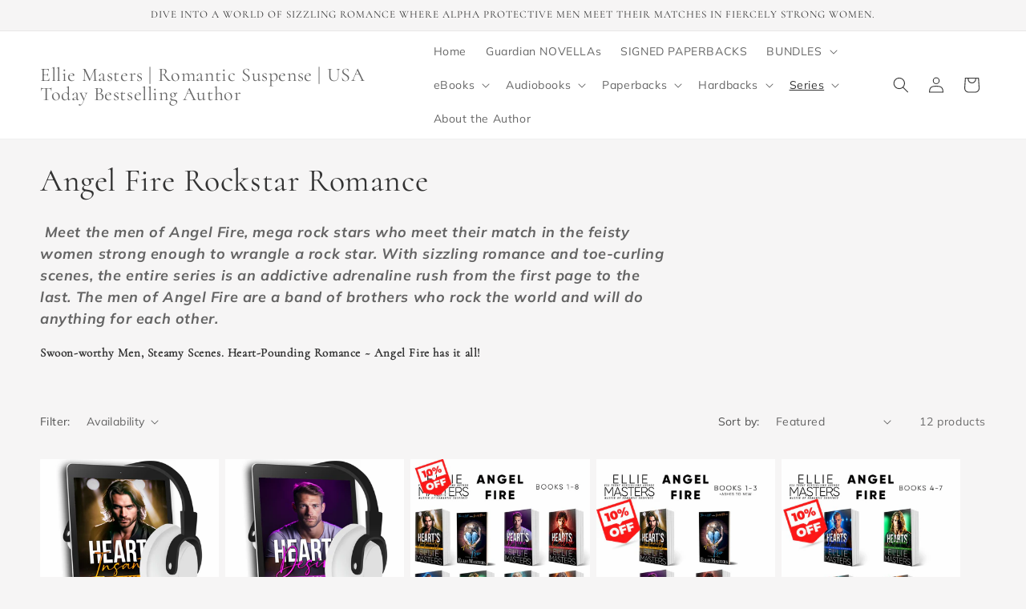

--- FILE ---
content_type: text/html; charset=utf-8
request_url: https://store.elliemasters.com/en-ca/collections/angel-fire-rockstar-romance
body_size: 37035
content:
<!doctype html>
<html class="no-js" lang="en">
  <head>
    
<meta name="facebook-domain-verification" content="63t6gi4rz3xgryn5bc3urxlcu3xeo7" />
   
    <meta charset="utf-8">
    <meta http-equiv="X-UA-Compatible" content="IE=edge">
    <meta name="viewport" content="width=device-width,initial-scale=1">
    <meta name="theme-color" content="">
    <link rel="canonical" href="https://store.elliemasters.com/en-ca/collections/angel-fire-rockstar-romance"><link rel="icon" type="image/png" href="//store.elliemasters.com/cdn/shop/files/FAVICON.png?crop=center&height=32&v=1701961135&width=32"><link rel="preconnect" href="https://fonts.shopifycdn.com" crossorigin><title>
      Angel Fire Rockstar Romance
 &ndash; Ellie Masters | Romantic Suspense | USA Today Bestselling Author</title>

    
      <meta name="description" content=" Meet the men of Angel Fire, mega rock stars who meet their match in the feisty women strong enough to wrangle a rock star. With sizzling romance and toe-curling scenes, the entire series is an addictive adrenaline rush from the first page to the last. The men of Angel Fire are a band of brothers who rock the world and">
    

    

<meta property="og:site_name" content="Ellie Masters | Romantic Suspense | USA Today Bestselling Author">
<meta property="og:url" content="https://store.elliemasters.com/en-ca/collections/angel-fire-rockstar-romance">
<meta property="og:title" content="Angel Fire Rockstar Romance">
<meta property="og:type" content="website">
<meta property="og:description" content=" Meet the men of Angel Fire, mega rock stars who meet their match in the feisty women strong enough to wrangle a rock star. With sizzling romance and toe-curling scenes, the entire series is an addictive adrenaline rush from the first page to the last. The men of Angel Fire are a band of brothers who rock the world and"><meta property="og:image" content="http://store.elliemasters.com/cdn/shop/files/WHITE_Big_Ellie_Black_bkgnd_77b397cb-7622-4e38-af80-76bbfe2ee97c.jpg?v=1658616569">
  <meta property="og:image:secure_url" content="https://store.elliemasters.com/cdn/shop/files/WHITE_Big_Ellie_Black_bkgnd_77b397cb-7622-4e38-af80-76bbfe2ee97c.jpg?v=1658616569">
  <meta property="og:image:width" content="606">
  <meta property="og:image:height" content="409"><meta name="twitter:card" content="summary_large_image">
<meta name="twitter:title" content="Angel Fire Rockstar Romance">
<meta name="twitter:description" content=" Meet the men of Angel Fire, mega rock stars who meet their match in the feisty women strong enough to wrangle a rock star. With sizzling romance and toe-curling scenes, the entire series is an addictive adrenaline rush from the first page to the last. The men of Angel Fire are a band of brothers who rock the world and">


    <script src="//store.elliemasters.com/cdn/shop/t/3/assets/constants.js?v=58251544750838685771698290220" defer="defer"></script>
    <script src="//store.elliemasters.com/cdn/shop/t/3/assets/pubsub.js?v=158357773527763999511698290220" defer="defer"></script>
    <script src="//store.elliemasters.com/cdn/shop/t/3/assets/global.js?v=54939145903281508041698290220" defer="defer"></script><script src="//store.elliemasters.com/cdn/shop/t/3/assets/animations.js?v=88693664871331136111698290218" defer="defer"></script><script>window.performance && window.performance.mark && window.performance.mark('shopify.content_for_header.start');</script><meta name="google-site-verification" content="uNsH_o09Bnj_yLOpbzSOFi466I6d34PuaDkftTaCSG0">
<meta id="shopify-digital-wallet" name="shopify-digital-wallet" content="/65552515296/digital_wallets/dialog">
<meta name="shopify-checkout-api-token" content="42f77e1b38bd4fb261c8da84444940c7">
<link rel="alternate" type="application/atom+xml" title="Feed" href="/en-ca/collections/angel-fire-rockstar-romance.atom" />
<link rel="alternate" hreflang="x-default" href="https://store.elliemasters.com/collections/angel-fire-rockstar-romance">
<link rel="alternate" hreflang="en" href="https://store.elliemasters.com/collections/angel-fire-rockstar-romance">
<link rel="alternate" hreflang="en-AU" href="https://store.elliemasters.com/en-au/collections/angel-fire-rockstar-romance">
<link rel="alternate" hreflang="en-CA" href="https://store.elliemasters.com/en-ca/collections/angel-fire-rockstar-romance">
<link rel="alternate" hreflang="en-GB" href="https://store.elliemasters.com/en-gb/collections/angel-fire-rockstar-romance">
<link rel="alternate" type="application/json+oembed" href="https://store.elliemasters.com/en-ca/collections/angel-fire-rockstar-romance.oembed">
<script async="async" src="/checkouts/internal/preloads.js?locale=en-CA"></script>
<link rel="preconnect" href="https://shop.app" crossorigin="anonymous">
<script async="async" src="https://shop.app/checkouts/internal/preloads.js?locale=en-CA&shop_id=65552515296" crossorigin="anonymous"></script>
<script id="apple-pay-shop-capabilities" type="application/json">{"shopId":65552515296,"countryCode":"US","currencyCode":"CAD","merchantCapabilities":["supports3DS"],"merchantId":"gid:\/\/shopify\/Shop\/65552515296","merchantName":"Ellie Masters | Romantic Suspense | USA Today Bestselling Author","requiredBillingContactFields":["postalAddress","email"],"requiredShippingContactFields":["postalAddress","email"],"shippingType":"shipping","supportedNetworks":["visa","masterCard","amex","discover","elo","jcb"],"total":{"type":"pending","label":"Ellie Masters | Romantic Suspense | USA Today Bestselling Author","amount":"1.00"},"shopifyPaymentsEnabled":true,"supportsSubscriptions":true}</script>
<script id="shopify-features" type="application/json">{"accessToken":"42f77e1b38bd4fb261c8da84444940c7","betas":["rich-media-storefront-analytics"],"domain":"store.elliemasters.com","predictiveSearch":true,"shopId":65552515296,"locale":"en"}</script>
<script>var Shopify = Shopify || {};
Shopify.shop = "ellie-masters.myshopify.com";
Shopify.locale = "en";
Shopify.currency = {"active":"CAD","rate":"1.39031655"};
Shopify.country = "CA";
Shopify.theme = {"name":"Updated copy of Dawn","id":137925689568,"schema_name":"Dawn","schema_version":"11.0.0","theme_store_id":887,"role":"main"};
Shopify.theme.handle = "null";
Shopify.theme.style = {"id":null,"handle":null};
Shopify.cdnHost = "store.elliemasters.com/cdn";
Shopify.routes = Shopify.routes || {};
Shopify.routes.root = "/en-ca/";</script>
<script type="module">!function(o){(o.Shopify=o.Shopify||{}).modules=!0}(window);</script>
<script>!function(o){function n(){var o=[];function n(){o.push(Array.prototype.slice.apply(arguments))}return n.q=o,n}var t=o.Shopify=o.Shopify||{};t.loadFeatures=n(),t.autoloadFeatures=n()}(window);</script>
<script>
  window.ShopifyPay = window.ShopifyPay || {};
  window.ShopifyPay.apiHost = "shop.app\/pay";
  window.ShopifyPay.redirectState = null;
</script>
<script id="shop-js-analytics" type="application/json">{"pageType":"collection"}</script>
<script defer="defer" async type="module" src="//store.elliemasters.com/cdn/shopifycloud/shop-js/modules/v2/client.init-shop-cart-sync_BT-GjEfc.en.esm.js"></script>
<script defer="defer" async type="module" src="//store.elliemasters.com/cdn/shopifycloud/shop-js/modules/v2/chunk.common_D58fp_Oc.esm.js"></script>
<script defer="defer" async type="module" src="//store.elliemasters.com/cdn/shopifycloud/shop-js/modules/v2/chunk.modal_xMitdFEc.esm.js"></script>
<script type="module">
  await import("//store.elliemasters.com/cdn/shopifycloud/shop-js/modules/v2/client.init-shop-cart-sync_BT-GjEfc.en.esm.js");
await import("//store.elliemasters.com/cdn/shopifycloud/shop-js/modules/v2/chunk.common_D58fp_Oc.esm.js");
await import("//store.elliemasters.com/cdn/shopifycloud/shop-js/modules/v2/chunk.modal_xMitdFEc.esm.js");

  window.Shopify.SignInWithShop?.initShopCartSync?.({"fedCMEnabled":true,"windoidEnabled":true});

</script>
<script>
  window.Shopify = window.Shopify || {};
  if (!window.Shopify.featureAssets) window.Shopify.featureAssets = {};
  window.Shopify.featureAssets['shop-js'] = {"shop-cart-sync":["modules/v2/client.shop-cart-sync_DZOKe7Ll.en.esm.js","modules/v2/chunk.common_D58fp_Oc.esm.js","modules/v2/chunk.modal_xMitdFEc.esm.js"],"init-fed-cm":["modules/v2/client.init-fed-cm_B6oLuCjv.en.esm.js","modules/v2/chunk.common_D58fp_Oc.esm.js","modules/v2/chunk.modal_xMitdFEc.esm.js"],"shop-cash-offers":["modules/v2/client.shop-cash-offers_D2sdYoxE.en.esm.js","modules/v2/chunk.common_D58fp_Oc.esm.js","modules/v2/chunk.modal_xMitdFEc.esm.js"],"shop-login-button":["modules/v2/client.shop-login-button_QeVjl5Y3.en.esm.js","modules/v2/chunk.common_D58fp_Oc.esm.js","modules/v2/chunk.modal_xMitdFEc.esm.js"],"pay-button":["modules/v2/client.pay-button_DXTOsIq6.en.esm.js","modules/v2/chunk.common_D58fp_Oc.esm.js","modules/v2/chunk.modal_xMitdFEc.esm.js"],"shop-button":["modules/v2/client.shop-button_DQZHx9pm.en.esm.js","modules/v2/chunk.common_D58fp_Oc.esm.js","modules/v2/chunk.modal_xMitdFEc.esm.js"],"avatar":["modules/v2/client.avatar_BTnouDA3.en.esm.js"],"init-windoid":["modules/v2/client.init-windoid_CR1B-cfM.en.esm.js","modules/v2/chunk.common_D58fp_Oc.esm.js","modules/v2/chunk.modal_xMitdFEc.esm.js"],"init-shop-for-new-customer-accounts":["modules/v2/client.init-shop-for-new-customer-accounts_C_vY_xzh.en.esm.js","modules/v2/client.shop-login-button_QeVjl5Y3.en.esm.js","modules/v2/chunk.common_D58fp_Oc.esm.js","modules/v2/chunk.modal_xMitdFEc.esm.js"],"init-shop-email-lookup-coordinator":["modules/v2/client.init-shop-email-lookup-coordinator_BI7n9ZSv.en.esm.js","modules/v2/chunk.common_D58fp_Oc.esm.js","modules/v2/chunk.modal_xMitdFEc.esm.js"],"init-shop-cart-sync":["modules/v2/client.init-shop-cart-sync_BT-GjEfc.en.esm.js","modules/v2/chunk.common_D58fp_Oc.esm.js","modules/v2/chunk.modal_xMitdFEc.esm.js"],"shop-toast-manager":["modules/v2/client.shop-toast-manager_DiYdP3xc.en.esm.js","modules/v2/chunk.common_D58fp_Oc.esm.js","modules/v2/chunk.modal_xMitdFEc.esm.js"],"init-customer-accounts":["modules/v2/client.init-customer-accounts_D9ZNqS-Q.en.esm.js","modules/v2/client.shop-login-button_QeVjl5Y3.en.esm.js","modules/v2/chunk.common_D58fp_Oc.esm.js","modules/v2/chunk.modal_xMitdFEc.esm.js"],"init-customer-accounts-sign-up":["modules/v2/client.init-customer-accounts-sign-up_iGw4briv.en.esm.js","modules/v2/client.shop-login-button_QeVjl5Y3.en.esm.js","modules/v2/chunk.common_D58fp_Oc.esm.js","modules/v2/chunk.modal_xMitdFEc.esm.js"],"shop-follow-button":["modules/v2/client.shop-follow-button_CqMgW2wH.en.esm.js","modules/v2/chunk.common_D58fp_Oc.esm.js","modules/v2/chunk.modal_xMitdFEc.esm.js"],"checkout-modal":["modules/v2/client.checkout-modal_xHeaAweL.en.esm.js","modules/v2/chunk.common_D58fp_Oc.esm.js","modules/v2/chunk.modal_xMitdFEc.esm.js"],"shop-login":["modules/v2/client.shop-login_D91U-Q7h.en.esm.js","modules/v2/chunk.common_D58fp_Oc.esm.js","modules/v2/chunk.modal_xMitdFEc.esm.js"],"lead-capture":["modules/v2/client.lead-capture_BJmE1dJe.en.esm.js","modules/v2/chunk.common_D58fp_Oc.esm.js","modules/v2/chunk.modal_xMitdFEc.esm.js"],"payment-terms":["modules/v2/client.payment-terms_Ci9AEqFq.en.esm.js","modules/v2/chunk.common_D58fp_Oc.esm.js","modules/v2/chunk.modal_xMitdFEc.esm.js"]};
</script>
<script>(function() {
  var isLoaded = false;
  function asyncLoad() {
    if (isLoaded) return;
    isLoaded = true;
    var urls = ["https:\/\/static.klaviyo.com\/onsite\/js\/klaviyo.js?company_id=XGdhG9\u0026shop=ellie-masters.myshopify.com","https:\/\/reconvert-cdn.com\/assets\/js\/store_reconvert_node.js?v=2\u0026scid=ZDgxNDg2NDY1NWQ4NjBkZDcwZWEzMTA2NTYzZTE2ZmYuM2Q4MTcxOTNhNzY3YzZkYTlmZDVhMDA4Yjg3MmM1MTM=\u0026shop=ellie-masters.myshopify.com","https:\/\/reconvert-cdn.com\/assets\/js\/reconvert_script_tags.mini.js?scid=ZDgxNDg2NDY1NWQ4NjBkZDcwZWEzMTA2NTYzZTE2ZmYuM2Q4MTcxOTNhNzY3YzZkYTlmZDVhMDA4Yjg3MmM1MTM=\u0026shop=ellie-masters.myshopify.com","https:\/\/tools.luckyorange.com\/core\/lo.js?site-id=07bba503\u0026shop=ellie-masters.myshopify.com"];
    for (var i = 0; i < urls.length; i++) {
      var s = document.createElement('script');
      s.type = 'text/javascript';
      s.async = true;
      s.src = urls[i];
      var x = document.getElementsByTagName('script')[0];
      x.parentNode.insertBefore(s, x);
    }
  };
  if(window.attachEvent) {
    window.attachEvent('onload', asyncLoad);
  } else {
    window.addEventListener('load', asyncLoad, false);
  }
})();</script>
<script id="__st">var __st={"a":65552515296,"offset":-21600,"reqid":"562f1396-f3b9-456e-a58a-bc1a443f7c06-1769370753","pageurl":"store.elliemasters.com\/en-ca\/collections\/angel-fire-rockstar-romance","u":"b2467e3d20e6","p":"collection","rtyp":"collection","rid":423466926304};</script>
<script>window.ShopifyPaypalV4VisibilityTracking = true;</script>
<script id="captcha-bootstrap">!function(){'use strict';const t='contact',e='account',n='new_comment',o=[[t,t],['blogs',n],['comments',n],[t,'customer']],c=[[e,'customer_login'],[e,'guest_login'],[e,'recover_customer_password'],[e,'create_customer']],r=t=>t.map((([t,e])=>`form[action*='/${t}']:not([data-nocaptcha='true']) input[name='form_type'][value='${e}']`)).join(','),a=t=>()=>t?[...document.querySelectorAll(t)].map((t=>t.form)):[];function s(){const t=[...o],e=r(t);return a(e)}const i='password',u='form_key',d=['recaptcha-v3-token','g-recaptcha-response','h-captcha-response',i],f=()=>{try{return window.sessionStorage}catch{return}},m='__shopify_v',_=t=>t.elements[u];function p(t,e,n=!1){try{const o=window.sessionStorage,c=JSON.parse(o.getItem(e)),{data:r}=function(t){const{data:e,action:n}=t;return t[m]||n?{data:e,action:n}:{data:t,action:n}}(c);for(const[e,n]of Object.entries(r))t.elements[e]&&(t.elements[e].value=n);n&&o.removeItem(e)}catch(o){console.error('form repopulation failed',{error:o})}}const l='form_type',E='cptcha';function T(t){t.dataset[E]=!0}const w=window,h=w.document,L='Shopify',v='ce_forms',y='captcha';let A=!1;((t,e)=>{const n=(g='f06e6c50-85a8-45c8-87d0-21a2b65856fe',I='https://cdn.shopify.com/shopifycloud/storefront-forms-hcaptcha/ce_storefront_forms_captcha_hcaptcha.v1.5.2.iife.js',D={infoText:'Protected by hCaptcha',privacyText:'Privacy',termsText:'Terms'},(t,e,n)=>{const o=w[L][v],c=o.bindForm;if(c)return c(t,g,e,D).then(n);var r;o.q.push([[t,g,e,D],n]),r=I,A||(h.body.append(Object.assign(h.createElement('script'),{id:'captcha-provider',async:!0,src:r})),A=!0)});var g,I,D;w[L]=w[L]||{},w[L][v]=w[L][v]||{},w[L][v].q=[],w[L][y]=w[L][y]||{},w[L][y].protect=function(t,e){n(t,void 0,e),T(t)},Object.freeze(w[L][y]),function(t,e,n,w,h,L){const[v,y,A,g]=function(t,e,n){const i=e?o:[],u=t?c:[],d=[...i,...u],f=r(d),m=r(i),_=r(d.filter((([t,e])=>n.includes(e))));return[a(f),a(m),a(_),s()]}(w,h,L),I=t=>{const e=t.target;return e instanceof HTMLFormElement?e:e&&e.form},D=t=>v().includes(t);t.addEventListener('submit',(t=>{const e=I(t);if(!e)return;const n=D(e)&&!e.dataset.hcaptchaBound&&!e.dataset.recaptchaBound,o=_(e),c=g().includes(e)&&(!o||!o.value);(n||c)&&t.preventDefault(),c&&!n&&(function(t){try{if(!f())return;!function(t){const e=f();if(!e)return;const n=_(t);if(!n)return;const o=n.value;o&&e.removeItem(o)}(t);const e=Array.from(Array(32),(()=>Math.random().toString(36)[2])).join('');!function(t,e){_(t)||t.append(Object.assign(document.createElement('input'),{type:'hidden',name:u})),t.elements[u].value=e}(t,e),function(t,e){const n=f();if(!n)return;const o=[...t.querySelectorAll(`input[type='${i}']`)].map((({name:t})=>t)),c=[...d,...o],r={};for(const[a,s]of new FormData(t).entries())c.includes(a)||(r[a]=s);n.setItem(e,JSON.stringify({[m]:1,action:t.action,data:r}))}(t,e)}catch(e){console.error('failed to persist form',e)}}(e),e.submit())}));const S=(t,e)=>{t&&!t.dataset[E]&&(n(t,e.some((e=>e===t))),T(t))};for(const o of['focusin','change'])t.addEventListener(o,(t=>{const e=I(t);D(e)&&S(e,y())}));const B=e.get('form_key'),M=e.get(l),P=B&&M;t.addEventListener('DOMContentLoaded',(()=>{const t=y();if(P)for(const e of t)e.elements[l].value===M&&p(e,B);[...new Set([...A(),...v().filter((t=>'true'===t.dataset.shopifyCaptcha))])].forEach((e=>S(e,t)))}))}(h,new URLSearchParams(w.location.search),n,t,e,['guest_login'])})(!0,!0)}();</script>
<script integrity="sha256-4kQ18oKyAcykRKYeNunJcIwy7WH5gtpwJnB7kiuLZ1E=" data-source-attribution="shopify.loadfeatures" defer="defer" src="//store.elliemasters.com/cdn/shopifycloud/storefront/assets/storefront/load_feature-a0a9edcb.js" crossorigin="anonymous"></script>
<script crossorigin="anonymous" defer="defer" src="//store.elliemasters.com/cdn/shopifycloud/storefront/assets/shopify_pay/storefront-65b4c6d7.js?v=20250812"></script>
<script data-source-attribution="shopify.dynamic_checkout.dynamic.init">var Shopify=Shopify||{};Shopify.PaymentButton=Shopify.PaymentButton||{isStorefrontPortableWallets:!0,init:function(){window.Shopify.PaymentButton.init=function(){};var t=document.createElement("script");t.src="https://store.elliemasters.com/cdn/shopifycloud/portable-wallets/latest/portable-wallets.en.js",t.type="module",document.head.appendChild(t)}};
</script>
<script data-source-attribution="shopify.dynamic_checkout.buyer_consent">
  function portableWalletsHideBuyerConsent(e){var t=document.getElementById("shopify-buyer-consent"),n=document.getElementById("shopify-subscription-policy-button");t&&n&&(t.classList.add("hidden"),t.setAttribute("aria-hidden","true"),n.removeEventListener("click",e))}function portableWalletsShowBuyerConsent(e){var t=document.getElementById("shopify-buyer-consent"),n=document.getElementById("shopify-subscription-policy-button");t&&n&&(t.classList.remove("hidden"),t.removeAttribute("aria-hidden"),n.addEventListener("click",e))}window.Shopify?.PaymentButton&&(window.Shopify.PaymentButton.hideBuyerConsent=portableWalletsHideBuyerConsent,window.Shopify.PaymentButton.showBuyerConsent=portableWalletsShowBuyerConsent);
</script>
<script data-source-attribution="shopify.dynamic_checkout.cart.bootstrap">document.addEventListener("DOMContentLoaded",(function(){function t(){return document.querySelector("shopify-accelerated-checkout-cart, shopify-accelerated-checkout")}if(t())Shopify.PaymentButton.init();else{new MutationObserver((function(e,n){t()&&(Shopify.PaymentButton.init(),n.disconnect())})).observe(document.body,{childList:!0,subtree:!0})}}));
</script>
<link id="shopify-accelerated-checkout-styles" rel="stylesheet" media="screen" href="https://store.elliemasters.com/cdn/shopifycloud/portable-wallets/latest/accelerated-checkout-backwards-compat.css" crossorigin="anonymous">
<style id="shopify-accelerated-checkout-cart">
        #shopify-buyer-consent {
  margin-top: 1em;
  display: inline-block;
  width: 100%;
}

#shopify-buyer-consent.hidden {
  display: none;
}

#shopify-subscription-policy-button {
  background: none;
  border: none;
  padding: 0;
  text-decoration: underline;
  font-size: inherit;
  cursor: pointer;
}

#shopify-subscription-policy-button::before {
  box-shadow: none;
}

      </style>
<script id="sections-script" data-sections="header" defer="defer" src="//store.elliemasters.com/cdn/shop/t/3/compiled_assets/scripts.js?v=372"></script>
<script>window.performance && window.performance.mark && window.performance.mark('shopify.content_for_header.end');</script>


    <style data-shopify>
      @font-face {
  font-family: Muli;
  font-weight: 400;
  font-style: normal;
  font-display: swap;
  src: url("//store.elliemasters.com/cdn/fonts/muli/muli_n4.e949947cfff05efcc994b2e2db40359a04fa9a92.woff2") format("woff2"),
       url("//store.elliemasters.com/cdn/fonts/muli/muli_n4.35355e4a0c27c9bc94d9af3f9bcb586d8229277a.woff") format("woff");
}

      @font-face {
  font-family: Muli;
  font-weight: 700;
  font-style: normal;
  font-display: swap;
  src: url("//store.elliemasters.com/cdn/fonts/muli/muli_n7.c8c44d0404947d89610714223e630c4cbe005587.woff2") format("woff2"),
       url("//store.elliemasters.com/cdn/fonts/muli/muli_n7.4cbcffea6175d46b4d67e9408244a5b38c2ac568.woff") format("woff");
}

      @font-face {
  font-family: Muli;
  font-weight: 400;
  font-style: italic;
  font-display: swap;
  src: url("//store.elliemasters.com/cdn/fonts/muli/muli_i4.c0a1ea800bab5884ab82e4eb25a6bd25121bd08c.woff2") format("woff2"),
       url("//store.elliemasters.com/cdn/fonts/muli/muli_i4.a6c39b1b31d876de7f99b3646461aa87120de6ed.woff") format("woff");
}

      @font-face {
  font-family: Muli;
  font-weight: 700;
  font-style: italic;
  font-display: swap;
  src: url("//store.elliemasters.com/cdn/fonts/muli/muli_i7.34eedbf231efa20bd065d55f6f71485730632c7b.woff2") format("woff2"),
       url("//store.elliemasters.com/cdn/fonts/muli/muli_i7.2b4df846821493e68344d0b0212997d071bf38b7.woff") format("woff");
}

      @font-face {
  font-family: Cormorant;
  font-weight: 400;
  font-style: normal;
  font-display: swap;
  src: url("//store.elliemasters.com/cdn/fonts/cormorant/cormorant_n4.bd66e8e0031690b46374315bd1c15a17a8dcd450.woff2") format("woff2"),
       url("//store.elliemasters.com/cdn/fonts/cormorant/cormorant_n4.e5604516683cb4cc166c001f2ff5f387255e3b45.woff") format("woff");
}


      
        :root,
        .color-background-1 {
          --color-background: 246,245,245;
        
          --gradient-background: #f6f5f5;
        
        --color-foreground: 51,51,51;
        --color-shadow: 255,255,255;
        --color-button: 249,164,28;
        --color-button-text: 0,0,0;
        --color-secondary-button: 246,245,245;
        --color-secondary-button-text: 0,0,0;
        --color-link: 0,0,0;
        --color-badge-foreground: 51,51,51;
        --color-badge-background: 246,245,245;
        --color-badge-border: 51,51,51;
        --payment-terms-background-color: rgb(246 245 245);
      }
      
        
        .color-background-2 {
          --color-background: 246,245,245;
        
          --gradient-background: #f6f5f5;
        
        --color-foreground: 51,51,51;
        --color-shadow: 230,120,171;
        --color-button: 255,216,18;
        --color-button-text: 51,51,51;
        --color-secondary-button: 246,245,245;
        --color-secondary-button-text: 246,245,245;
        --color-link: 246,245,245;
        --color-badge-foreground: 51,51,51;
        --color-badge-background: 246,245,245;
        --color-badge-border: 51,51,51;
        --payment-terms-background-color: rgb(246 245 245);
      }
      
        
        .color-inverse {
          --color-background: 249,183,212;
        
          --gradient-background: #f9b7d4;
        
        --color-foreground: 51,51,51;
        --color-shadow: 51,51,51;
        --color-button: 255,255,255;
        --color-button-text: 51,51,51;
        --color-secondary-button: 249,183,212;
        --color-secondary-button-text: 0,0,0;
        --color-link: 0,0,0;
        --color-badge-foreground: 51,51,51;
        --color-badge-background: 249,183,212;
        --color-badge-border: 51,51,51;
        --payment-terms-background-color: rgb(249 183 212);
      }
      
        
        .color-accent-1 {
          --color-background: 230,120,171;
        
          --gradient-background: #e678ab;
        
        --color-foreground: 246,245,245;
        --color-shadow: 230,120,171;
        --color-button: 246,245,245;
        --color-button-text: 51,51,51;
        --color-secondary-button: 230,120,171;
        --color-secondary-button-text: 51,51,51;
        --color-link: 51,51,51;
        --color-badge-foreground: 246,245,245;
        --color-badge-background: 230,120,171;
        --color-badge-border: 246,245,245;
        --payment-terms-background-color: rgb(230 120 171);
      }
      
        
        .color-accent-2 {
          --color-background: 255,255,255;
        
          --gradient-background: #ffffff;
        
        --color-foreground: 51,51,51;
        --color-shadow: 230,120,171;
        --color-button: 246,245,245;
        --color-button-text: 51,51,51;
        --color-secondary-button: 255,255,255;
        --color-secondary-button-text: 51,51,51;
        --color-link: 51,51,51;
        --color-badge-foreground: 51,51,51;
        --color-badge-background: 255,255,255;
        --color-badge-border: 51,51,51;
        --payment-terms-background-color: rgb(255 255 255);
      }
      

      body, .color-background-1, .color-background-2, .color-inverse, .color-accent-1, .color-accent-2 {
        color: rgba(var(--color-foreground), 0.75);
        background-color: rgb(var(--color-background));
      }

      :root {
        --font-body-family: Muli, sans-serif;
        --font-body-style: normal;
        --font-body-weight: 400;
        --font-body-weight-bold: 700;

        --font-heading-family: Cormorant, serif;
        --font-heading-style: normal;
        --font-heading-weight: 400;

        --font-body-scale: 1.0;
        --font-heading-scale: 1.0;

        --media-padding: px;
        --media-border-opacity: 0.05;
        --media-border-width: 0px;
        --media-radius: 0px;
        --media-shadow-opacity: 0.0;
        --media-shadow-horizontal-offset: 0px;
        --media-shadow-vertical-offset: 4px;
        --media-shadow-blur-radius: 5px;
        --media-shadow-visible: 0;

        --page-width: 160rem;
        --page-width-margin: 0rem;

        --product-card-image-padding: 0.0rem;
        --product-card-corner-radius: 0.0rem;
        --product-card-text-alignment: left;
        --product-card-border-width: 0.0rem;
        --product-card-border-opacity: 0.1;
        --product-card-shadow-opacity: 0.0;
        --product-card-shadow-visible: 0;
        --product-card-shadow-horizontal-offset: 0.0rem;
        --product-card-shadow-vertical-offset: 0.4rem;
        --product-card-shadow-blur-radius: 0.5rem;

        --collection-card-image-padding: 0.0rem;
        --collection-card-corner-radius: 0.0rem;
        --collection-card-text-alignment: left;
        --collection-card-border-width: 0.0rem;
        --collection-card-border-opacity: 0.0;
        --collection-card-shadow-opacity: 0.1;
        --collection-card-shadow-visible: 1;
        --collection-card-shadow-horizontal-offset: 0.0rem;
        --collection-card-shadow-vertical-offset: 0.0rem;
        --collection-card-shadow-blur-radius: 0.0rem;

        --blog-card-image-padding: 0.0rem;
        --blog-card-corner-radius: 0.0rem;
        --blog-card-text-alignment: left;
        --blog-card-border-width: 0.0rem;
        --blog-card-border-opacity: 0.0;
        --blog-card-shadow-opacity: 0.1;
        --blog-card-shadow-visible: 1;
        --blog-card-shadow-horizontal-offset: 0.0rem;
        --blog-card-shadow-vertical-offset: 0.0rem;
        --blog-card-shadow-blur-radius: 0.0rem;

        --badge-corner-radius: 4.0rem;

        --popup-border-width: 1px;
        --popup-border-opacity: 0.1;
        --popup-corner-radius: 0px;
        --popup-shadow-opacity: 0.0;
        --popup-shadow-horizontal-offset: 0px;
        --popup-shadow-vertical-offset: 4px;
        --popup-shadow-blur-radius: 5px;

        --drawer-border-width: 1px;
        --drawer-border-opacity: 0.1;
        --drawer-shadow-opacity: 0.0;
        --drawer-shadow-horizontal-offset: 0px;
        --drawer-shadow-vertical-offset: 4px;
        --drawer-shadow-blur-radius: 5px;

        --spacing-sections-desktop: 0px;
        --spacing-sections-mobile: 0px;

        --grid-desktop-vertical-spacing: 8px;
        --grid-desktop-horizontal-spacing: 8px;
        --grid-mobile-vertical-spacing: 4px;
        --grid-mobile-horizontal-spacing: 4px;

        --text-boxes-border-opacity: 0.1;
        --text-boxes-border-width: 0px;
        --text-boxes-radius: 0px;
        --text-boxes-shadow-opacity: 0.0;
        --text-boxes-shadow-visible: 0;
        --text-boxes-shadow-horizontal-offset: 0px;
        --text-boxes-shadow-vertical-offset: 4px;
        --text-boxes-shadow-blur-radius: 5px;

        --buttons-radius: 40px;
        --buttons-radius-outset: 42px;
        --buttons-border-width: 2px;
        --buttons-border-opacity: 1.0;
        --buttons-shadow-opacity: 1.0;
        --buttons-shadow-visible: 1;
        --buttons-shadow-horizontal-offset: 0px;
        --buttons-shadow-vertical-offset: 4px;
        --buttons-shadow-blur-radius: 15px;
        --buttons-border-offset: 0.3px;

        --inputs-radius: 0px;
        --inputs-border-width: 1px;
        --inputs-border-opacity: 0.55;
        --inputs-shadow-opacity: 0.0;
        --inputs-shadow-horizontal-offset: 0px;
        --inputs-margin-offset: 0px;
        --inputs-shadow-vertical-offset: 4px;
        --inputs-shadow-blur-radius: 5px;
        --inputs-radius-outset: 0px;

        --variant-pills-radius: 40px;
        --variant-pills-border-width: 1px;
        --variant-pills-border-opacity: 0.55;
        --variant-pills-shadow-opacity: 0.0;
        --variant-pills-shadow-horizontal-offset: 0px;
        --variant-pills-shadow-vertical-offset: 4px;
        --variant-pills-shadow-blur-radius: 5px;
      }

      *,
      *::before,
      *::after {
        box-sizing: inherit;
      }

      html {
        box-sizing: border-box;
        font-size: calc(var(--font-body-scale) * 62.5%);
        height: 100%;
      }

      body {
        display: grid;
        grid-template-rows: auto auto 1fr auto;
        grid-template-columns: 100%;
        min-height: 100%;
        margin: 0;
        font-size: 1.5rem;
        letter-spacing: 0.06rem;
        line-height: calc(1 + 0.8 / var(--font-body-scale));
        font-family: var(--font-body-family);
        font-style: var(--font-body-style);
        font-weight: var(--font-body-weight);
      }

      @media screen and (min-width: 750px) {
        body {
          font-size: 1.6rem;
        }
      }
    </style>

    <link href="//store.elliemasters.com/cdn/shop/t/3/assets/base.css?v=183574601195420933961702228021" rel="stylesheet" type="text/css" media="all" />
<link rel="preload" as="font" href="//store.elliemasters.com/cdn/fonts/muli/muli_n4.e949947cfff05efcc994b2e2db40359a04fa9a92.woff2" type="font/woff2" crossorigin><link rel="preload" as="font" href="//store.elliemasters.com/cdn/fonts/cormorant/cormorant_n4.bd66e8e0031690b46374315bd1c15a17a8dcd450.woff2" type="font/woff2" crossorigin><link href="//store.elliemasters.com/cdn/shop/t/3/assets/component-localization-form.css?v=143319823105703127341698290219" rel="stylesheet" type="text/css" media="all" />
      <script src="//store.elliemasters.com/cdn/shop/t/3/assets/localization-form.js?v=161644695336821385561698290220" defer="defer"></script><link
        rel="stylesheet"
        href="//store.elliemasters.com/cdn/shop/t/3/assets/component-predictive-search.css?v=118923337488134913561698290219"
        media="print"
        onload="this.media='all'"
      ><script>
      document.documentElement.className = document.documentElement.className.replace('no-js', 'js');
      if (Shopify.designMode) {
        document.documentElement.classList.add('shopify-design-mode');
      }
    </script>
  <!-- BEGIN app block: shopify://apps/bm-country-blocker-ip-blocker/blocks/boostmark-blocker/bf9db4b9-be4b-45e1-8127-bbcc07d93e7e -->

  <script src="https://cdn.shopify.com/extensions/019b300f-1323-7b7a-bda2-a589132c3189/boostymark-regionblock-71/assets/blocker.js?v=4&shop=ellie-masters.myshopify.com" async></script>
  <script src="https://cdn.shopify.com/extensions/019b300f-1323-7b7a-bda2-a589132c3189/boostymark-regionblock-71/assets/jk4ukh.js?c=6&shop=ellie-masters.myshopify.com" async></script>

  
    <script async>
      function _0x3f8f(_0x223ce8,_0x21bbeb){var _0x6fb9ec=_0x6fb9();return _0x3f8f=function(_0x3f8f82,_0x5dbe6e){_0x3f8f82=_0x3f8f82-0x191;var _0x51bf69=_0x6fb9ec[_0x3f8f82];return _0x51bf69;},_0x3f8f(_0x223ce8,_0x21bbeb);}(function(_0x4724fe,_0xeb51bb){var _0x47dea2=_0x3f8f,_0x141c8b=_0x4724fe();while(!![]){try{var _0x4a9abe=parseInt(_0x47dea2(0x1af))/0x1*(-parseInt(_0x47dea2(0x1aa))/0x2)+-parseInt(_0x47dea2(0x1a7))/0x3*(parseInt(_0x47dea2(0x192))/0x4)+parseInt(_0x47dea2(0x1a3))/0x5*(parseInt(_0x47dea2(0x1a6))/0x6)+-parseInt(_0x47dea2(0x19d))/0x7*(-parseInt(_0x47dea2(0x191))/0x8)+-parseInt(_0x47dea2(0x1a4))/0x9*(parseInt(_0x47dea2(0x196))/0xa)+-parseInt(_0x47dea2(0x1a0))/0xb+parseInt(_0x47dea2(0x198))/0xc;if(_0x4a9abe===_0xeb51bb)break;else _0x141c8b['push'](_0x141c8b['shift']());}catch(_0x5bdae7){_0x141c8b['push'](_0x141c8b['shift']());}}}(_0x6fb9,0x2b917),function e(){var _0x379294=_0x3f8f;window[_0x379294(0x19f)]=![];var _0x59af3b=new MutationObserver(function(_0x10185c){var _0x39bea0=_0x379294;_0x10185c[_0x39bea0(0x19b)](function(_0x486a2e){var _0x1ea3a0=_0x39bea0;_0x486a2e['addedNodes'][_0x1ea3a0(0x19b)](function(_0x1880c1){var _0x37d441=_0x1ea3a0;if(_0x1880c1[_0x37d441(0x193)]===_0x37d441(0x19c)&&window[_0x37d441(0x19f)]==![]){var _0x64f391=_0x1880c1['textContent']||_0x1880c1[_0x37d441(0x19e)];_0x64f391[_0x37d441(0x1ad)](_0x37d441(0x1ab))&&(window[_0x37d441(0x19f)]=!![],window['_bm_blocked_script']=_0x64f391,_0x1880c1[_0x37d441(0x194)][_0x37d441(0x1a2)](_0x1880c1),_0x59af3b[_0x37d441(0x195)]());}});});});_0x59af3b[_0x379294(0x1a9)](document[_0x379294(0x1a5)],{'childList':!![],'subtree':!![]}),setTimeout(()=>{var _0x43bd71=_0x379294;if(!window[_0x43bd71(0x1ae)]&&window['_bm_blocked']){var _0x4f89e0=document[_0x43bd71(0x1a8)](_0x43bd71(0x19a));_0x4f89e0[_0x43bd71(0x1ac)]=_0x43bd71(0x197),_0x4f89e0[_0x43bd71(0x1a1)]=window['_bm_blocked_script'],document[_0x43bd71(0x199)]['appendChild'](_0x4f89e0);}},0x2ee0);}());function _0x6fb9(){var _0x432d5b=['head','script','forEach','SCRIPT','7fPmGqS','src','_bm_blocked','1276902CZtaAd','textContent','removeChild','5xRSprd','513qTrjgw','documentElement','1459980yoQzSv','6QRCLrj','createElement','observe','33750bDyRAA','var\x20customDocumentWrite\x20=\x20function(content)','className','includes','bmExtension','11ecERGS','2776368sDqaNF','444776RGnQWH','nodeName','parentNode','disconnect','25720cFqzCY','analytics','3105336gpytKO'];_0x6fb9=function(){return _0x432d5b;};return _0x6fb9();}
    </script>
  

  

  

  

  













<!-- END app block --><!-- BEGIN app block: shopify://apps/klaviyo-email-marketing-sms/blocks/klaviyo-onsite-embed/2632fe16-c075-4321-a88b-50b567f42507 -->












  <script async src="https://static.klaviyo.com/onsite/js/XGdhG9/klaviyo.js?company_id=XGdhG9"></script>
  <script>!function(){if(!window.klaviyo){window._klOnsite=window._klOnsite||[];try{window.klaviyo=new Proxy({},{get:function(n,i){return"push"===i?function(){var n;(n=window._klOnsite).push.apply(n,arguments)}:function(){for(var n=arguments.length,o=new Array(n),w=0;w<n;w++)o[w]=arguments[w];var t="function"==typeof o[o.length-1]?o.pop():void 0,e=new Promise((function(n){window._klOnsite.push([i].concat(o,[function(i){t&&t(i),n(i)}]))}));return e}}})}catch(n){window.klaviyo=window.klaviyo||[],window.klaviyo.push=function(){var n;(n=window._klOnsite).push.apply(n,arguments)}}}}();</script>

  




  <script>
    window.klaviyoReviewsProductDesignMode = false
  </script>







<!-- END app block --><link href="https://monorail-edge.shopifysvc.com" rel="dns-prefetch">
<script>(function(){if ("sendBeacon" in navigator && "performance" in window) {try {var session_token_from_headers = performance.getEntriesByType('navigation')[0].serverTiming.find(x => x.name == '_s').description;} catch {var session_token_from_headers = undefined;}var session_cookie_matches = document.cookie.match(/_shopify_s=([^;]*)/);var session_token_from_cookie = session_cookie_matches && session_cookie_matches.length === 2 ? session_cookie_matches[1] : "";var session_token = session_token_from_headers || session_token_from_cookie || "";function handle_abandonment_event(e) {var entries = performance.getEntries().filter(function(entry) {return /monorail-edge.shopifysvc.com/.test(entry.name);});if (!window.abandonment_tracked && entries.length === 0) {window.abandonment_tracked = true;var currentMs = Date.now();var navigation_start = performance.timing.navigationStart;var payload = {shop_id: 65552515296,url: window.location.href,navigation_start,duration: currentMs - navigation_start,session_token,page_type: "collection"};window.navigator.sendBeacon("https://monorail-edge.shopifysvc.com/v1/produce", JSON.stringify({schema_id: "online_store_buyer_site_abandonment/1.1",payload: payload,metadata: {event_created_at_ms: currentMs,event_sent_at_ms: currentMs}}));}}window.addEventListener('pagehide', handle_abandonment_event);}}());</script>
<script id="web-pixels-manager-setup">(function e(e,d,r,n,o){if(void 0===o&&(o={}),!Boolean(null===(a=null===(i=window.Shopify)||void 0===i?void 0:i.analytics)||void 0===a?void 0:a.replayQueue)){var i,a;window.Shopify=window.Shopify||{};var t=window.Shopify;t.analytics=t.analytics||{};var s=t.analytics;s.replayQueue=[],s.publish=function(e,d,r){return s.replayQueue.push([e,d,r]),!0};try{self.performance.mark("wpm:start")}catch(e){}var l=function(){var e={modern:/Edge?\/(1{2}[4-9]|1[2-9]\d|[2-9]\d{2}|\d{4,})\.\d+(\.\d+|)|Firefox\/(1{2}[4-9]|1[2-9]\d|[2-9]\d{2}|\d{4,})\.\d+(\.\d+|)|Chrom(ium|e)\/(9{2}|\d{3,})\.\d+(\.\d+|)|(Maci|X1{2}).+ Version\/(15\.\d+|(1[6-9]|[2-9]\d|\d{3,})\.\d+)([,.]\d+|)( \(\w+\)|)( Mobile\/\w+|) Safari\/|Chrome.+OPR\/(9{2}|\d{3,})\.\d+\.\d+|(CPU[ +]OS|iPhone[ +]OS|CPU[ +]iPhone|CPU IPhone OS|CPU iPad OS)[ +]+(15[._]\d+|(1[6-9]|[2-9]\d|\d{3,})[._]\d+)([._]\d+|)|Android:?[ /-](13[3-9]|1[4-9]\d|[2-9]\d{2}|\d{4,})(\.\d+|)(\.\d+|)|Android.+Firefox\/(13[5-9]|1[4-9]\d|[2-9]\d{2}|\d{4,})\.\d+(\.\d+|)|Android.+Chrom(ium|e)\/(13[3-9]|1[4-9]\d|[2-9]\d{2}|\d{4,})\.\d+(\.\d+|)|SamsungBrowser\/([2-9]\d|\d{3,})\.\d+/,legacy:/Edge?\/(1[6-9]|[2-9]\d|\d{3,})\.\d+(\.\d+|)|Firefox\/(5[4-9]|[6-9]\d|\d{3,})\.\d+(\.\d+|)|Chrom(ium|e)\/(5[1-9]|[6-9]\d|\d{3,})\.\d+(\.\d+|)([\d.]+$|.*Safari\/(?![\d.]+ Edge\/[\d.]+$))|(Maci|X1{2}).+ Version\/(10\.\d+|(1[1-9]|[2-9]\d|\d{3,})\.\d+)([,.]\d+|)( \(\w+\)|)( Mobile\/\w+|) Safari\/|Chrome.+OPR\/(3[89]|[4-9]\d|\d{3,})\.\d+\.\d+|(CPU[ +]OS|iPhone[ +]OS|CPU[ +]iPhone|CPU IPhone OS|CPU iPad OS)[ +]+(10[._]\d+|(1[1-9]|[2-9]\d|\d{3,})[._]\d+)([._]\d+|)|Android:?[ /-](13[3-9]|1[4-9]\d|[2-9]\d{2}|\d{4,})(\.\d+|)(\.\d+|)|Mobile Safari.+OPR\/([89]\d|\d{3,})\.\d+\.\d+|Android.+Firefox\/(13[5-9]|1[4-9]\d|[2-9]\d{2}|\d{4,})\.\d+(\.\d+|)|Android.+Chrom(ium|e)\/(13[3-9]|1[4-9]\d|[2-9]\d{2}|\d{4,})\.\d+(\.\d+|)|Android.+(UC? ?Browser|UCWEB|U3)[ /]?(15\.([5-9]|\d{2,})|(1[6-9]|[2-9]\d|\d{3,})\.\d+)\.\d+|SamsungBrowser\/(5\.\d+|([6-9]|\d{2,})\.\d+)|Android.+MQ{2}Browser\/(14(\.(9|\d{2,})|)|(1[5-9]|[2-9]\d|\d{3,})(\.\d+|))(\.\d+|)|K[Aa][Ii]OS\/(3\.\d+|([4-9]|\d{2,})\.\d+)(\.\d+|)/},d=e.modern,r=e.legacy,n=navigator.userAgent;return n.match(d)?"modern":n.match(r)?"legacy":"unknown"}(),u="modern"===l?"modern":"legacy",c=(null!=n?n:{modern:"",legacy:""})[u],f=function(e){return[e.baseUrl,"/wpm","/b",e.hashVersion,"modern"===e.buildTarget?"m":"l",".js"].join("")}({baseUrl:d,hashVersion:r,buildTarget:u}),m=function(e){var d=e.version,r=e.bundleTarget,n=e.surface,o=e.pageUrl,i=e.monorailEndpoint;return{emit:function(e){var a=e.status,t=e.errorMsg,s=(new Date).getTime(),l=JSON.stringify({metadata:{event_sent_at_ms:s},events:[{schema_id:"web_pixels_manager_load/3.1",payload:{version:d,bundle_target:r,page_url:o,status:a,surface:n,error_msg:t},metadata:{event_created_at_ms:s}}]});if(!i)return console&&console.warn&&console.warn("[Web Pixels Manager] No Monorail endpoint provided, skipping logging."),!1;try{return self.navigator.sendBeacon.bind(self.navigator)(i,l)}catch(e){}var u=new XMLHttpRequest;try{return u.open("POST",i,!0),u.setRequestHeader("Content-Type","text/plain"),u.send(l),!0}catch(e){return console&&console.warn&&console.warn("[Web Pixels Manager] Got an unhandled error while logging to Monorail."),!1}}}}({version:r,bundleTarget:l,surface:e.surface,pageUrl:self.location.href,monorailEndpoint:e.monorailEndpoint});try{o.browserTarget=l,function(e){var d=e.src,r=e.async,n=void 0===r||r,o=e.onload,i=e.onerror,a=e.sri,t=e.scriptDataAttributes,s=void 0===t?{}:t,l=document.createElement("script"),u=document.querySelector("head"),c=document.querySelector("body");if(l.async=n,l.src=d,a&&(l.integrity=a,l.crossOrigin="anonymous"),s)for(var f in s)if(Object.prototype.hasOwnProperty.call(s,f))try{l.dataset[f]=s[f]}catch(e){}if(o&&l.addEventListener("load",o),i&&l.addEventListener("error",i),u)u.appendChild(l);else{if(!c)throw new Error("Did not find a head or body element to append the script");c.appendChild(l)}}({src:f,async:!0,onload:function(){if(!function(){var e,d;return Boolean(null===(d=null===(e=window.Shopify)||void 0===e?void 0:e.analytics)||void 0===d?void 0:d.initialized)}()){var d=window.webPixelsManager.init(e)||void 0;if(d){var r=window.Shopify.analytics;r.replayQueue.forEach((function(e){var r=e[0],n=e[1],o=e[2];d.publishCustomEvent(r,n,o)})),r.replayQueue=[],r.publish=d.publishCustomEvent,r.visitor=d.visitor,r.initialized=!0}}},onerror:function(){return m.emit({status:"failed",errorMsg:"".concat(f," has failed to load")})},sri:function(e){var d=/^sha384-[A-Za-z0-9+/=]+$/;return"string"==typeof e&&d.test(e)}(c)?c:"",scriptDataAttributes:o}),m.emit({status:"loading"})}catch(e){m.emit({status:"failed",errorMsg:(null==e?void 0:e.message)||"Unknown error"})}}})({shopId: 65552515296,storefrontBaseUrl: "https://store.elliemasters.com",extensionsBaseUrl: "https://extensions.shopifycdn.com/cdn/shopifycloud/web-pixels-manager",monorailEndpoint: "https://monorail-edge.shopifysvc.com/unstable/produce_batch",surface: "storefront-renderer",enabledBetaFlags: ["2dca8a86"],webPixelsConfigList: [{"id":"1757511904","configuration":"{\"gatewayEndpoint\":\"https:\/\/events.spoks.com\/v1\/shopify\/events\",\"apiKey\":\"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\",\"shopDomain\":\"ellie-masters.myshopify.com\",\"scid\":\"aa8356de-cf95-4d5e-84f4-720979ba7f50\",\"feedId\":\"a6667039-fc73-4dde-8423-ba6b5e53fde5\"}","eventPayloadVersion":"v1","runtimeContext":"STRICT","scriptVersion":"481de1061c898bc8590c020356dae102","type":"APP","apiClientId":126737186817,"privacyPurposes":[],"dataSharingAdjustments":{"protectedCustomerApprovalScopes":[]}},{"id":"873726176","configuration":"{\"pixel_id\":\"2135030733597508\",\"pixel_type\":\"facebook_pixel\"}","eventPayloadVersion":"v1","runtimeContext":"OPEN","scriptVersion":"ca16bc87fe92b6042fbaa3acc2fbdaa6","type":"APP","apiClientId":2329312,"privacyPurposes":["ANALYTICS","MARKETING","SALE_OF_DATA"],"dataSharingAdjustments":{"protectedCustomerApprovalScopes":["read_customer_address","read_customer_email","read_customer_name","read_customer_personal_data","read_customer_phone"]}},{"id":"601522400","configuration":"{\"siteId\":\"07bba503\",\"environment\":\"production\",\"isPlusUser\":\"false\"}","eventPayloadVersion":"v1","runtimeContext":"STRICT","scriptVersion":"d38a2000dcd0eb072d7eed6a88122b6b","type":"APP","apiClientId":187969,"privacyPurposes":["ANALYTICS","MARKETING"],"capabilities":["advanced_dom_events"],"dataSharingAdjustments":{"protectedCustomerApprovalScopes":[]}},{"id":"454000864","configuration":"{\"config\":\"{\\\"pixel_id\\\":\\\"G-K3G6J6F2NR\\\",\\\"target_country\\\":\\\"US\\\",\\\"gtag_events\\\":[{\\\"type\\\":\\\"search\\\",\\\"action_label\\\":\\\"G-K3G6J6F2NR\\\"},{\\\"type\\\":\\\"begin_checkout\\\",\\\"action_label\\\":\\\"G-K3G6J6F2NR\\\"},{\\\"type\\\":\\\"view_item\\\",\\\"action_label\\\":[\\\"G-K3G6J6F2NR\\\",\\\"MC-5C6G23TKZ5\\\"]},{\\\"type\\\":\\\"purchase\\\",\\\"action_label\\\":[\\\"G-K3G6J6F2NR\\\",\\\"MC-5C6G23TKZ5\\\"]},{\\\"type\\\":\\\"page_view\\\",\\\"action_label\\\":[\\\"G-K3G6J6F2NR\\\",\\\"MC-5C6G23TKZ5\\\"]},{\\\"type\\\":\\\"add_payment_info\\\",\\\"action_label\\\":\\\"G-K3G6J6F2NR\\\"},{\\\"type\\\":\\\"add_to_cart\\\",\\\"action_label\\\":\\\"G-K3G6J6F2NR\\\"}],\\\"enable_monitoring_mode\\\":false}\"}","eventPayloadVersion":"v1","runtimeContext":"OPEN","scriptVersion":"b2a88bafab3e21179ed38636efcd8a93","type":"APP","apiClientId":1780363,"privacyPurposes":[],"dataSharingAdjustments":{"protectedCustomerApprovalScopes":["read_customer_address","read_customer_email","read_customer_name","read_customer_personal_data","read_customer_phone"]}},{"id":"shopify-app-pixel","configuration":"{}","eventPayloadVersion":"v1","runtimeContext":"STRICT","scriptVersion":"0450","apiClientId":"shopify-pixel","type":"APP","privacyPurposes":["ANALYTICS","MARKETING"]},{"id":"shopify-custom-pixel","eventPayloadVersion":"v1","runtimeContext":"LAX","scriptVersion":"0450","apiClientId":"shopify-pixel","type":"CUSTOM","privacyPurposes":["ANALYTICS","MARKETING"]}],isMerchantRequest: false,initData: {"shop":{"name":"Ellie Masters | Romantic Suspense | USA Today Bestselling Author","paymentSettings":{"currencyCode":"USD"},"myshopifyDomain":"ellie-masters.myshopify.com","countryCode":"US","storefrontUrl":"https:\/\/store.elliemasters.com\/en-ca"},"customer":null,"cart":null,"checkout":null,"productVariants":[],"purchasingCompany":null},},"https://store.elliemasters.com/cdn","fcfee988w5aeb613cpc8e4bc33m6693e112",{"modern":"","legacy":""},{"shopId":"65552515296","storefrontBaseUrl":"https:\/\/store.elliemasters.com","extensionBaseUrl":"https:\/\/extensions.shopifycdn.com\/cdn\/shopifycloud\/web-pixels-manager","surface":"storefront-renderer","enabledBetaFlags":"[\"2dca8a86\"]","isMerchantRequest":"false","hashVersion":"fcfee988w5aeb613cpc8e4bc33m6693e112","publish":"custom","events":"[[\"page_viewed\",{}],[\"collection_viewed\",{\"collection\":{\"id\":\"423466926304\",\"title\":\"Angel Fire Rockstar Romance\",\"productVariants\":[{\"price\":{\"amount\":14.0,\"currencyCode\":\"CAD\"},\"product\":{\"title\":\"Heart's Insanity (AUDIOBOOK)\",\"vendor\":\"Ellie Masters | Romantic Suspense | USA Today Bestselling Author\",\"id\":\"7765294711008\",\"untranslatedTitle\":\"Heart's Insanity (AUDIOBOOK)\",\"url\":\"\/en-ca\/products\/hearts-insanity-audiobook\",\"type\":\"Audiobooks\"},\"id\":\"43158209986784\",\"image\":{\"src\":\"\/\/store.elliemasters.com\/cdn\/shop\/files\/INSANITYAUDIOBOOK.jpg?v=1704065734\"},\"sku\":\"HeartsInsanityAudio\",\"title\":\"Default Title\",\"untranslatedTitle\":\"Default Title\"},{\"price\":{\"amount\":14.0,\"currencyCode\":\"CAD\"},\"product\":{\"title\":\"Heart's Desire (AUDIOBOOK)\",\"vendor\":\"Ellie Masters | Romantic Suspense | USA Today Bestselling Author\",\"id\":\"7765346681056\",\"untranslatedTitle\":\"Heart's Desire (AUDIOBOOK)\",\"url\":\"\/en-ca\/products\/hearts-desire-audiobook\",\"type\":\"Audiobooks\"},\"id\":\"43158662578400\",\"image\":{\"src\":\"\/\/store.elliemasters.com\/cdn\/shop\/files\/DESIREAUDIOBOOK.jpg?v=1704065514\"},\"sku\":\"HeartsDesireAudio\",\"title\":\"Default Title\",\"untranslatedTitle\":\"Default Title\"},{\"price\":{\"amount\":157.0,\"currencyCode\":\"CAD\"},\"product\":{\"title\":\"Angel Fire Books 1-7 plus Ashes to New (PAPERBACK BUNDLE)\",\"vendor\":\"Ellie Masters | Romantic Suspense | USA Today Bestselling Author\",\"id\":\"8202071408864\",\"untranslatedTitle\":\"Angel Fire Books 1-7 plus Ashes to New (PAPERBACK BUNDLE)\",\"url\":\"\/en-ca\/products\/angel-fire-books-1-7-plus-ashes-to-new-paperback-bundle\",\"type\":\"Printbook\"},\"id\":\"44506997424352\",\"image\":{\"src\":\"\/\/store.elliemasters.com\/cdn\/shop\/files\/AngelFire1-8.jpg?v=1703550529\"},\"sku\":\"9601248000138\",\"title\":\"Bundle\",\"untranslatedTitle\":\"Bundle\"},{\"price\":{\"amount\":81.0,\"currencyCode\":\"CAD\"},\"product\":{\"title\":\"Angel Fire Books 1-3 plus Ashes to New (PAPERBACK BUNDLE)\",\"vendor\":\"Ellie Masters | Romantic Suspense | USA Today Bestselling Author\",\"id\":\"8201910583520\",\"untranslatedTitle\":\"Angel Fire Books 1-3 plus Ashes to New (PAPERBACK BUNDLE)\",\"url\":\"\/en-ca\/products\/angel-fire-books-1-3-plus-ashes-to-new-paperback-bundle\",\"type\":\"Printbook\"},\"id\":\"44506139492576\",\"image\":{\"src\":\"\/\/store.elliemasters.com\/cdn\/shop\/files\/AngelFire1-3.jpg?v=1703550463\"},\"sku\":\"9601248000039\",\"title\":\"Bundle\",\"untranslatedTitle\":\"Bundle\"},{\"price\":{\"amount\":81.0,\"currencyCode\":\"CAD\"},\"product\":{\"title\":\"Angel Fire, Books 4-7 (PAPERBACK BUNDLE)\",\"vendor\":\"Ellie Masters | Romantic Suspense | USA Today Bestselling Author\",\"id\":\"8201921560800\",\"untranslatedTitle\":\"Angel Fire, Books 4-7 (PAPERBACK BUNDLE)\",\"url\":\"\/en-ca\/products\/angel-fire-books-4-7-paperback-bundle\",\"type\":\"Printbook\"},\"id\":\"44506316374240\",\"image\":{\"src\":\"\/\/store.elliemasters.com\/cdn\/shop\/files\/AngelFire4-7.jpg?v=1703550562\"},\"sku\":\"9601248000046\",\"title\":\"Bundle\",\"untranslatedTitle\":\"Bundle\"},{\"price\":{\"amount\":23.0,\"currencyCode\":\"CAD\"},\"product\":{\"title\":\"Heart's Insanity Paperback\",\"vendor\":\"Ellie Masters | Romantic Suspense | USA Today Bestselling Author\",\"id\":\"8190995529952\",\"untranslatedTitle\":\"Heart's Insanity Paperback\",\"url\":\"\/en-ca\/products\/hearts-insanity-paperback\",\"type\":\"Printbook\"},\"id\":\"44449693237472\",\"image\":{\"src\":\"\/\/store.elliemasters.com\/cdn\/shop\/files\/Heart_sInsanity.jpg?v=1701826603\"},\"sku\":\"9780997845006\",\"title\":\"Perfect Bound\",\"untranslatedTitle\":\"Perfect Bound\"},{\"price\":{\"amount\":23.0,\"currencyCode\":\"CAD\"},\"product\":{\"title\":\"Heart's Desire Paperback\",\"vendor\":\"Ellie Masters | Romantic Suspense | USA Today Bestselling Author\",\"id\":\"8190996840672\",\"untranslatedTitle\":\"Heart's Desire Paperback\",\"url\":\"\/en-ca\/products\/hearts-desire-paperback\",\"type\":\"Printbook\"},\"id\":\"44449709818080\",\"image\":{\"src\":\"\/\/store.elliemasters.com\/cdn\/shop\/files\/Heart_sDesire.jpg?v=1701826684\"},\"sku\":\"9780999388822\",\"title\":\"Perfect Bound\",\"untranslatedTitle\":\"Perfect Bound\"},{\"price\":{\"amount\":23.0,\"currencyCode\":\"CAD\"},\"product\":{\"title\":\"Hearts Collide Paperback\",\"vendor\":\"Ellie Masters | Romantic Suspense | USA Today Bestselling Author\",\"id\":\"8190997004512\",\"untranslatedTitle\":\"Hearts Collide Paperback\",\"url\":\"\/en-ca\/products\/hearts-collide-paperback\",\"type\":\"Printbook\"},\"id\":\"44449712111840\",\"image\":{\"src\":\"\/\/store.elliemasters.com\/cdn\/shop\/files\/HeartsCollide.jpg?v=1701826539\"},\"sku\":\"9781720566885\",\"title\":\"Perfect Bound\",\"untranslatedTitle\":\"Perfect Bound\"},{\"price\":{\"amount\":23.0,\"currencyCode\":\"CAD\"},\"product\":{\"title\":\"Hearts Divided Paperback\",\"vendor\":\"Ellie Masters | Romantic Suspense | USA Today Bestselling Author\",\"id\":\"8190997364960\",\"untranslatedTitle\":\"Hearts Divided Paperback\",\"url\":\"\/en-ca\/products\/hearts-divided-paperback\",\"type\":\"Printbook\"},\"id\":\"44449714438368\",\"image\":{\"src\":\"\/\/store.elliemasters.com\/cdn\/shop\/files\/HeartsDivided.jpg?v=1701826451\"},\"sku\":\"9781731461261\",\"title\":\"Perfect Bound\",\"untranslatedTitle\":\"Perfect Bound\"},{\"price\":{\"amount\":23.0,\"currencyCode\":\"CAD\"},\"product\":{\"title\":\"Hearts Entwined Paperback\",\"vendor\":\"Ellie Masters | Romantic Suspense | USA Today Bestselling Author\",\"id\":\"8190997823712\",\"untranslatedTitle\":\"Hearts Entwined Paperback\",\"url\":\"\/en-ca\/products\/hearts-entwined-paperback\",\"type\":\"Printbook\"},\"id\":\"44449720631520\",\"image\":{\"src\":\"\/\/store.elliemasters.com\/cdn\/shop\/files\/HeartsEntwined.jpg?v=1701826373\"},\"sku\":\"9781952625190\",\"title\":\"Perfect Bound\",\"untranslatedTitle\":\"Perfect Bound\"},{\"price\":{\"amount\":26.0,\"currencyCode\":\"CAD\"},\"product\":{\"title\":\"Forest's Fall Paperback\",\"vendor\":\"Ellie Masters | Romantic Suspense | USA Today Bestselling Author\",\"id\":\"8190997987552\",\"untranslatedTitle\":\"Forest's Fall Paperback\",\"url\":\"\/en-ca\/products\/forests-fall-paperback\",\"type\":\"Printbook\"},\"id\":\"44449723154656\",\"image\":{\"src\":\"\/\/store.elliemasters.com\/cdn\/shop\/files\/Forest_sFall.jpg?v=1701826785\"},\"sku\":\"9781952625015\",\"title\":\"Perfect Bound\",\"untranslatedTitle\":\"Perfect Bound\"},{\"price\":{\"amount\":23.0,\"currencyCode\":\"CAD\"},\"product\":{\"title\":\"Hearts: The Last Beat Paperback\",\"vendor\":\"Ellie Masters | Romantic Suspense | USA Today Bestselling Author\",\"id\":\"8190998085856\",\"untranslatedTitle\":\"Hearts: The Last Beat Paperback\",\"url\":\"\/en-ca\/products\/hearts-the-last-beat-paperback\",\"type\":\"Printbook\"},\"id\":\"44449724891360\",\"image\":{\"src\":\"\/\/store.elliemasters.com\/cdn\/shop\/files\/HeartstheLastBeat.jpg?v=1701826272\"},\"sku\":\"9798741749449\",\"title\":\"Perfect Bound\",\"untranslatedTitle\":\"Perfect Bound\"}]}}]]"});</script><script>
  window.ShopifyAnalytics = window.ShopifyAnalytics || {};
  window.ShopifyAnalytics.meta = window.ShopifyAnalytics.meta || {};
  window.ShopifyAnalytics.meta.currency = 'CAD';
  var meta = {"products":[{"id":7765294711008,"gid":"gid:\/\/shopify\/Product\/7765294711008","vendor":"Ellie Masters | Romantic Suspense | USA Today Bestselling Author","type":"Audiobooks","handle":"hearts-insanity-audiobook","variants":[{"id":43158209986784,"price":1400,"name":"Heart's Insanity (AUDIOBOOK)","public_title":null,"sku":"HeartsInsanityAudio"}],"remote":false},{"id":7765346681056,"gid":"gid:\/\/shopify\/Product\/7765346681056","vendor":"Ellie Masters | Romantic Suspense | USA Today Bestselling Author","type":"Audiobooks","handle":"hearts-desire-audiobook","variants":[{"id":43158662578400,"price":1400,"name":"Heart's Desire (AUDIOBOOK)","public_title":null,"sku":"HeartsDesireAudio"}],"remote":false},{"id":8202071408864,"gid":"gid:\/\/shopify\/Product\/8202071408864","vendor":"Ellie Masters | Romantic Suspense | USA Today Bestselling Author","type":"Printbook","handle":"angel-fire-books-1-7-plus-ashes-to-new-paperback-bundle","variants":[{"id":44506997424352,"price":15700,"name":"Angel Fire Books 1-7 plus Ashes to New (PAPERBACK BUNDLE) - Bundle","public_title":"Bundle","sku":"9601248000138"}],"remote":false},{"id":8201910583520,"gid":"gid:\/\/shopify\/Product\/8201910583520","vendor":"Ellie Masters | Romantic Suspense | USA Today Bestselling Author","type":"Printbook","handle":"angel-fire-books-1-3-plus-ashes-to-new-paperback-bundle","variants":[{"id":44506139492576,"price":8100,"name":"Angel Fire Books 1-3 plus Ashes to New (PAPERBACK BUNDLE) - Bundle","public_title":"Bundle","sku":"9601248000039"}],"remote":false},{"id":8201921560800,"gid":"gid:\/\/shopify\/Product\/8201921560800","vendor":"Ellie Masters | Romantic Suspense | USA Today Bestselling Author","type":"Printbook","handle":"angel-fire-books-4-7-paperback-bundle","variants":[{"id":44506316374240,"price":8100,"name":"Angel Fire, Books 4-7 (PAPERBACK BUNDLE) - Bundle","public_title":"Bundle","sku":"9601248000046"}],"remote":false},{"id":8190995529952,"gid":"gid:\/\/shopify\/Product\/8190995529952","vendor":"Ellie Masters | Romantic Suspense | USA Today Bestselling Author","type":"Printbook","handle":"hearts-insanity-paperback","variants":[{"id":44449693237472,"price":2300,"name":"Heart's Insanity Paperback - Perfect Bound","public_title":"Perfect Bound","sku":"9780997845006"}],"remote":false},{"id":8190996840672,"gid":"gid:\/\/shopify\/Product\/8190996840672","vendor":"Ellie Masters | Romantic Suspense | USA Today Bestselling Author","type":"Printbook","handle":"hearts-desire-paperback","variants":[{"id":44449709818080,"price":2300,"name":"Heart's Desire Paperback - Perfect Bound","public_title":"Perfect Bound","sku":"9780999388822"}],"remote":false},{"id":8190997004512,"gid":"gid:\/\/shopify\/Product\/8190997004512","vendor":"Ellie Masters | Romantic Suspense | USA Today Bestselling Author","type":"Printbook","handle":"hearts-collide-paperback","variants":[{"id":44449712111840,"price":2300,"name":"Hearts Collide Paperback - Perfect Bound","public_title":"Perfect Bound","sku":"9781720566885"}],"remote":false},{"id":8190997364960,"gid":"gid:\/\/shopify\/Product\/8190997364960","vendor":"Ellie Masters | Romantic Suspense | USA Today Bestselling Author","type":"Printbook","handle":"hearts-divided-paperback","variants":[{"id":44449714438368,"price":2300,"name":"Hearts Divided Paperback - Perfect Bound","public_title":"Perfect Bound","sku":"9781731461261"}],"remote":false},{"id":8190997823712,"gid":"gid:\/\/shopify\/Product\/8190997823712","vendor":"Ellie Masters | Romantic Suspense | USA Today Bestselling Author","type":"Printbook","handle":"hearts-entwined-paperback","variants":[{"id":44449720631520,"price":2300,"name":"Hearts Entwined Paperback - Perfect Bound","public_title":"Perfect Bound","sku":"9781952625190"}],"remote":false},{"id":8190997987552,"gid":"gid:\/\/shopify\/Product\/8190997987552","vendor":"Ellie Masters | Romantic Suspense | USA Today Bestselling Author","type":"Printbook","handle":"forests-fall-paperback","variants":[{"id":44449723154656,"price":2600,"name":"Forest's Fall Paperback - Perfect Bound","public_title":"Perfect Bound","sku":"9781952625015"}],"remote":false},{"id":8190998085856,"gid":"gid:\/\/shopify\/Product\/8190998085856","vendor":"Ellie Masters | Romantic Suspense | USA Today Bestselling Author","type":"Printbook","handle":"hearts-the-last-beat-paperback","variants":[{"id":44449724891360,"price":2300,"name":"Hearts: The Last Beat Paperback - Perfect Bound","public_title":"Perfect Bound","sku":"9798741749449"}],"remote":false}],"page":{"pageType":"collection","resourceType":"collection","resourceId":423466926304,"requestId":"562f1396-f3b9-456e-a58a-bc1a443f7c06-1769370753"}};
  for (var attr in meta) {
    window.ShopifyAnalytics.meta[attr] = meta[attr];
  }
</script>
<script class="analytics">
  (function () {
    var customDocumentWrite = function(content) {
      var jquery = null;

      if (window.jQuery) {
        jquery = window.jQuery;
      } else if (window.Checkout && window.Checkout.$) {
        jquery = window.Checkout.$;
      }

      if (jquery) {
        jquery('body').append(content);
      }
    };

    var hasLoggedConversion = function(token) {
      if (token) {
        return document.cookie.indexOf('loggedConversion=' + token) !== -1;
      }
      return false;
    }

    var setCookieIfConversion = function(token) {
      if (token) {
        var twoMonthsFromNow = new Date(Date.now());
        twoMonthsFromNow.setMonth(twoMonthsFromNow.getMonth() + 2);

        document.cookie = 'loggedConversion=' + token + '; expires=' + twoMonthsFromNow;
      }
    }

    var trekkie = window.ShopifyAnalytics.lib = window.trekkie = window.trekkie || [];
    if (trekkie.integrations) {
      return;
    }
    trekkie.methods = [
      'identify',
      'page',
      'ready',
      'track',
      'trackForm',
      'trackLink'
    ];
    trekkie.factory = function(method) {
      return function() {
        var args = Array.prototype.slice.call(arguments);
        args.unshift(method);
        trekkie.push(args);
        return trekkie;
      };
    };
    for (var i = 0; i < trekkie.methods.length; i++) {
      var key = trekkie.methods[i];
      trekkie[key] = trekkie.factory(key);
    }
    trekkie.load = function(config) {
      trekkie.config = config || {};
      trekkie.config.initialDocumentCookie = document.cookie;
      var first = document.getElementsByTagName('script')[0];
      var script = document.createElement('script');
      script.type = 'text/javascript';
      script.onerror = function(e) {
        var scriptFallback = document.createElement('script');
        scriptFallback.type = 'text/javascript';
        scriptFallback.onerror = function(error) {
                var Monorail = {
      produce: function produce(monorailDomain, schemaId, payload) {
        var currentMs = new Date().getTime();
        var event = {
          schema_id: schemaId,
          payload: payload,
          metadata: {
            event_created_at_ms: currentMs,
            event_sent_at_ms: currentMs
          }
        };
        return Monorail.sendRequest("https://" + monorailDomain + "/v1/produce", JSON.stringify(event));
      },
      sendRequest: function sendRequest(endpointUrl, payload) {
        // Try the sendBeacon API
        if (window && window.navigator && typeof window.navigator.sendBeacon === 'function' && typeof window.Blob === 'function' && !Monorail.isIos12()) {
          var blobData = new window.Blob([payload], {
            type: 'text/plain'
          });

          if (window.navigator.sendBeacon(endpointUrl, blobData)) {
            return true;
          } // sendBeacon was not successful

        } // XHR beacon

        var xhr = new XMLHttpRequest();

        try {
          xhr.open('POST', endpointUrl);
          xhr.setRequestHeader('Content-Type', 'text/plain');
          xhr.send(payload);
        } catch (e) {
          console.log(e);
        }

        return false;
      },
      isIos12: function isIos12() {
        return window.navigator.userAgent.lastIndexOf('iPhone; CPU iPhone OS 12_') !== -1 || window.navigator.userAgent.lastIndexOf('iPad; CPU OS 12_') !== -1;
      }
    };
    Monorail.produce('monorail-edge.shopifysvc.com',
      'trekkie_storefront_load_errors/1.1',
      {shop_id: 65552515296,
      theme_id: 137925689568,
      app_name: "storefront",
      context_url: window.location.href,
      source_url: "//store.elliemasters.com/cdn/s/trekkie.storefront.8d95595f799fbf7e1d32231b9a28fd43b70c67d3.min.js"});

        };
        scriptFallback.async = true;
        scriptFallback.src = '//store.elliemasters.com/cdn/s/trekkie.storefront.8d95595f799fbf7e1d32231b9a28fd43b70c67d3.min.js';
        first.parentNode.insertBefore(scriptFallback, first);
      };
      script.async = true;
      script.src = '//store.elliemasters.com/cdn/s/trekkie.storefront.8d95595f799fbf7e1d32231b9a28fd43b70c67d3.min.js';
      first.parentNode.insertBefore(script, first);
    };
    trekkie.load(
      {"Trekkie":{"appName":"storefront","development":false,"defaultAttributes":{"shopId":65552515296,"isMerchantRequest":null,"themeId":137925689568,"themeCityHash":"16129569559747333952","contentLanguage":"en","currency":"CAD","eventMetadataId":"66eb4e1c-fb50-431d-ab15-e0848cb4365d"},"isServerSideCookieWritingEnabled":true,"monorailRegion":"shop_domain","enabledBetaFlags":["65f19447"]},"Session Attribution":{},"S2S":{"facebookCapiEnabled":true,"source":"trekkie-storefront-renderer","apiClientId":580111}}
    );

    var loaded = false;
    trekkie.ready(function() {
      if (loaded) return;
      loaded = true;

      window.ShopifyAnalytics.lib = window.trekkie;

      var originalDocumentWrite = document.write;
      document.write = customDocumentWrite;
      try { window.ShopifyAnalytics.merchantGoogleAnalytics.call(this); } catch(error) {};
      document.write = originalDocumentWrite;

      window.ShopifyAnalytics.lib.page(null,{"pageType":"collection","resourceType":"collection","resourceId":423466926304,"requestId":"562f1396-f3b9-456e-a58a-bc1a443f7c06-1769370753","shopifyEmitted":true});

      var match = window.location.pathname.match(/checkouts\/(.+)\/(thank_you|post_purchase)/)
      var token = match? match[1]: undefined;
      if (!hasLoggedConversion(token)) {
        setCookieIfConversion(token);
        window.ShopifyAnalytics.lib.track("Viewed Product Category",{"currency":"CAD","category":"Collection: angel-fire-rockstar-romance","collectionName":"angel-fire-rockstar-romance","collectionId":423466926304,"nonInteraction":true},undefined,undefined,{"shopifyEmitted":true});
      }
    });


        var eventsListenerScript = document.createElement('script');
        eventsListenerScript.async = true;
        eventsListenerScript.src = "//store.elliemasters.com/cdn/shopifycloud/storefront/assets/shop_events_listener-3da45d37.js";
        document.getElementsByTagName('head')[0].appendChild(eventsListenerScript);

})();</script>
<script
  defer
  src="https://store.elliemasters.com/cdn/shopifycloud/perf-kit/shopify-perf-kit-3.0.4.min.js"
  data-application="storefront-renderer"
  data-shop-id="65552515296"
  data-render-region="gcp-us-east1"
  data-page-type="collection"
  data-theme-instance-id="137925689568"
  data-theme-name="Dawn"
  data-theme-version="11.0.0"
  data-monorail-region="shop_domain"
  data-resource-timing-sampling-rate="10"
  data-shs="true"
  data-shs-beacon="true"
  data-shs-export-with-fetch="true"
  data-shs-logs-sample-rate="1"
  data-shs-beacon-endpoint="https://store.elliemasters.com/api/collect"
></script>
</head>

  <body class="gradient animate--hover-default">
    <a class="skip-to-content-link button visually-hidden" href="#MainContent">
      Skip to content
    </a><!-- BEGIN sections: header-group -->
<div id="shopify-section-sections--16974013497568__announcement-bar" class="shopify-section shopify-section-group-header-group announcement-bar-section"><link href="//store.elliemasters.com/cdn/shop/t/3/assets/component-slideshow.css?v=107725913939919748051698290220" rel="stylesheet" type="text/css" media="all" />
<link href="//store.elliemasters.com/cdn/shop/t/3/assets/component-slider.css?v=114212096148022386971698290220" rel="stylesheet" type="text/css" media="all" />


<div
  class="utility-bar color-background-1 gradient utility-bar--bottom-border"
  
>
  <div class="page-width utility-bar__grid"><div
        class="announcement-bar"
        role="region"
        aria-label="Announcement"
        
      ><p class="announcement-bar__message h5">
            <span>DIVE INTO A WORLD OF SIZZLING ROMANCE WHERE ALPHA PROTECTIVE MEN MEET THEIR MATCHES IN FIERCELY STRONG WOMEN.</span></p></div><div class="localization-wrapper">
</div>
  </div>
</div>


</div><div id="shopify-section-sections--16974013497568__header" class="shopify-section shopify-section-group-header-group section-header"><link rel="stylesheet" href="//store.elliemasters.com/cdn/shop/t/3/assets/component-list-menu.css?v=151968516119678728991698290219" media="print" onload="this.media='all'">
<link rel="stylesheet" href="//store.elliemasters.com/cdn/shop/t/3/assets/component-search.css?v=130382253973794904871698290220" media="print" onload="this.media='all'">
<link rel="stylesheet" href="//store.elliemasters.com/cdn/shop/t/3/assets/component-menu-drawer.css?v=31331429079022630271698290219" media="print" onload="this.media='all'">
<link rel="stylesheet" href="//store.elliemasters.com/cdn/shop/t/3/assets/component-cart-notification.css?v=54116361853792938221698290219" media="print" onload="this.media='all'">
<link rel="stylesheet" href="//store.elliemasters.com/cdn/shop/t/3/assets/component-cart-items.css?v=63185545252468242311698290219" media="print" onload="this.media='all'"><link rel="stylesheet" href="//store.elliemasters.com/cdn/shop/t/3/assets/component-price.css?v=70172745017360139101698290219" media="print" onload="this.media='all'">
  <link rel="stylesheet" href="//store.elliemasters.com/cdn/shop/t/3/assets/component-loading-overlay.css?v=58800470094666109841698290219" media="print" onload="this.media='all'"><noscript><link href="//store.elliemasters.com/cdn/shop/t/3/assets/component-list-menu.css?v=151968516119678728991698290219" rel="stylesheet" type="text/css" media="all" /></noscript>
<noscript><link href="//store.elliemasters.com/cdn/shop/t/3/assets/component-search.css?v=130382253973794904871698290220" rel="stylesheet" type="text/css" media="all" /></noscript>
<noscript><link href="//store.elliemasters.com/cdn/shop/t/3/assets/component-menu-drawer.css?v=31331429079022630271698290219" rel="stylesheet" type="text/css" media="all" /></noscript>
<noscript><link href="//store.elliemasters.com/cdn/shop/t/3/assets/component-cart-notification.css?v=54116361853792938221698290219" rel="stylesheet" type="text/css" media="all" /></noscript>
<noscript><link href="//store.elliemasters.com/cdn/shop/t/3/assets/component-cart-items.css?v=63185545252468242311698290219" rel="stylesheet" type="text/css" media="all" /></noscript>

<style>
  header-drawer {
    justify-self: start;
    margin-left: -1.2rem;
  }@media screen and (min-width: 990px) {
      header-drawer {
        display: none;
      }
    }.menu-drawer-container {
    display: flex;
  }

  .list-menu {
    list-style: none;
    padding: 0;
    margin: 0;
  }

  .list-menu--inline {
    display: inline-flex;
    flex-wrap: wrap;
  }

  summary.list-menu__item {
    padding-right: 2.7rem;
  }

  .list-menu__item {
    display: flex;
    align-items: center;
    line-height: calc(1 + 0.3 / var(--font-body-scale));
  }

  .list-menu__item--link {
    text-decoration: none;
    padding-bottom: 1rem;
    padding-top: 1rem;
    line-height: calc(1 + 0.8 / var(--font-body-scale));
  }

  @media screen and (min-width: 750px) {
    .list-menu__item--link {
      padding-bottom: 0.5rem;
      padding-top: 0.5rem;
    }
  }
</style><style data-shopify>.header {
    padding: 2px 3rem 2px 3rem;
  }

  .section-header {
    position: sticky; /* This is for fixing a Safari z-index issue. PR #2147 */
    margin-bottom: 0px;
  }

  @media screen and (min-width: 750px) {
    .section-header {
      margin-bottom: 0px;
    }
  }

  @media screen and (min-width: 990px) {
    .header {
      padding-top: 4px;
      padding-bottom: 4px;
    }
  }</style><script src="//store.elliemasters.com/cdn/shop/t/3/assets/details-disclosure.js?v=13653116266235556501698290220" defer="defer"></script>
<script src="//store.elliemasters.com/cdn/shop/t/3/assets/details-modal.js?v=25581673532751508451698290220" defer="defer"></script>
<script src="//store.elliemasters.com/cdn/shop/t/3/assets/cart-notification.js?v=133508293167896966491698290219" defer="defer"></script>
<script src="//store.elliemasters.com/cdn/shop/t/3/assets/search-form.js?v=133129549252120666541698290221" defer="defer"></script><svg xmlns="http://www.w3.org/2000/svg" class="hidden">
  <symbol id="icon-search" viewbox="0 0 18 19" fill="none">
    <path fill-rule="evenodd" clip-rule="evenodd" d="M11.03 11.68A5.784 5.784 0 112.85 3.5a5.784 5.784 0 018.18 8.18zm.26 1.12a6.78 6.78 0 11.72-.7l5.4 5.4a.5.5 0 11-.71.7l-5.41-5.4z" fill="currentColor"/>
  </symbol>

  <symbol id="icon-reset" class="icon icon-close"  fill="none" viewBox="0 0 18 18" stroke="currentColor">
    <circle r="8.5" cy="9" cx="9" stroke-opacity="0.2"/>
    <path d="M6.82972 6.82915L1.17193 1.17097" stroke-linecap="round" stroke-linejoin="round" transform="translate(5 5)"/>
    <path d="M1.22896 6.88502L6.77288 1.11523" stroke-linecap="round" stroke-linejoin="round" transform="translate(5 5)"/>
  </symbol>

  <symbol id="icon-close" class="icon icon-close" fill="none" viewBox="0 0 18 17">
    <path d="M.865 15.978a.5.5 0 00.707.707l7.433-7.431 7.579 7.282a.501.501 0 00.846-.37.5.5 0 00-.153-.351L9.712 8.546l7.417-7.416a.5.5 0 10-.707-.708L8.991 7.853 1.413.573a.5.5 0 10-.693.72l7.563 7.268-7.418 7.417z" fill="currentColor">
  </symbol>
</svg><sticky-header data-sticky-type="on-scroll-up" class="header-wrapper color-accent-2 gradient header-wrapper--border-bottom"><header class="header header--middle-left header--mobile-center page-width header--has-menu header--has-account">

<header-drawer data-breakpoint="tablet">
  <details id="Details-menu-drawer-container" class="menu-drawer-container">
    <summary
      class="header__icon header__icon--menu header__icon--summary link focus-inset"
      aria-label="Menu"
    >
      <span>
        <svg
  xmlns="http://www.w3.org/2000/svg"
  aria-hidden="true"
  focusable="false"
  class="icon icon-hamburger"
  fill="none"
  viewBox="0 0 18 16"
>
  <path d="M1 .5a.5.5 0 100 1h15.71a.5.5 0 000-1H1zM.5 8a.5.5 0 01.5-.5h15.71a.5.5 0 010 1H1A.5.5 0 01.5 8zm0 7a.5.5 0 01.5-.5h15.71a.5.5 0 010 1H1a.5.5 0 01-.5-.5z" fill="currentColor">
</svg>

        <svg
  xmlns="http://www.w3.org/2000/svg"
  aria-hidden="true"
  focusable="false"
  class="icon icon-close"
  fill="none"
  viewBox="0 0 18 17"
>
  <path d="M.865 15.978a.5.5 0 00.707.707l7.433-7.431 7.579 7.282a.501.501 0 00.846-.37.5.5 0 00-.153-.351L9.712 8.546l7.417-7.416a.5.5 0 10-.707-.708L8.991 7.853 1.413.573a.5.5 0 10-.693.72l7.563 7.268-7.418 7.417z" fill="currentColor">
</svg>

      </span>
    </summary>
    <div id="menu-drawer" class="gradient menu-drawer motion-reduce color-background-1">
      <div class="menu-drawer__inner-container">
        <div class="menu-drawer__navigation-container">
          <nav class="menu-drawer__navigation">
            <ul class="menu-drawer__menu has-submenu list-menu" role="list"><li><a
                      id="HeaderDrawer-home"
                      href="/en-ca"
                      class="menu-drawer__menu-item list-menu__item link link--text focus-inset"
                      
                    >
                      Home
                    </a></li><li><a
                      id="HeaderDrawer-guardian-novellas"
                      href="/en-ca/products/frost-ebook-a-guardian-hostage-rescue-specialist-novella"
                      class="menu-drawer__menu-item list-menu__item link link--text focus-inset"
                      
                    >
                      Guardian NOVELLAs
                    </a></li><li><a
                      id="HeaderDrawer-signed-paperbacks"
                      href="/en-ca/collections/signed-paperbacks"
                      class="menu-drawer__menu-item list-menu__item link link--text focus-inset"
                      
                    >
                      SIGNED PAPERBACKS
                    </a></li><li><details id="Details-menu-drawer-menu-item-4">
                      <summary
                        id="HeaderDrawer-bundles"
                        class="menu-drawer__menu-item list-menu__item link link--text focus-inset"
                      >
                        BUNDLES
                        <svg
  viewBox="0 0 14 10"
  fill="none"
  aria-hidden="true"
  focusable="false"
  class="icon icon-arrow"
  xmlns="http://www.w3.org/2000/svg"
>
  <path fill-rule="evenodd" clip-rule="evenodd" d="M8.537.808a.5.5 0 01.817-.162l4 4a.5.5 0 010 .708l-4 4a.5.5 0 11-.708-.708L11.793 5.5H1a.5.5 0 010-1h10.793L8.646 1.354a.5.5 0 01-.109-.546z" fill="currentColor">
</svg>

                        <svg aria-hidden="true" focusable="false" class="icon icon-caret" viewBox="0 0 10 6">
  <path fill-rule="evenodd" clip-rule="evenodd" d="M9.354.646a.5.5 0 00-.708 0L5 4.293 1.354.646a.5.5 0 00-.708.708l4 4a.5.5 0 00.708 0l4-4a.5.5 0 000-.708z" fill="currentColor">
</svg>

                      </summary>
                      <div
                        id="link-bundles"
                        class="menu-drawer__submenu has-submenu gradient motion-reduce"
                        tabindex="-1"
                      >
                        <div class="menu-drawer__inner-submenu">
                          <button class="menu-drawer__close-button link link--text focus-inset" aria-expanded="true">
                            <svg
  viewBox="0 0 14 10"
  fill="none"
  aria-hidden="true"
  focusable="false"
  class="icon icon-arrow"
  xmlns="http://www.w3.org/2000/svg"
>
  <path fill-rule="evenodd" clip-rule="evenodd" d="M8.537.808a.5.5 0 01.817-.162l4 4a.5.5 0 010 .708l-4 4a.5.5 0 11-.708-.708L11.793 5.5H1a.5.5 0 010-1h10.793L8.646 1.354a.5.5 0 01-.109-.546z" fill="currentColor">
</svg>

                            BUNDLES
                          </button>
                          <ul class="menu-drawer__menu list-menu" role="list" tabindex="-1"><li><a
                                    id="HeaderDrawer-bundles-ebook-bundles"
                                    href="/en-ca/collections/ebook-bundles"
                                    class="menu-drawer__menu-item link link--text list-menu__item focus-inset"
                                    
                                  >
                                    eBOOK Bundles
                                  </a></li><li><a
                                    id="HeaderDrawer-bundles-audiobook-bundles"
                                    href="/en-ca/collections/audiobook-bundles"
                                    class="menu-drawer__menu-item link link--text list-menu__item focus-inset"
                                    
                                  >
                                    Audiobook Bundles
                                  </a></li><li><a
                                    id="HeaderDrawer-bundles-paperback-bundles"
                                    href="/en-ca/collections/paperback-bundles"
                                    class="menu-drawer__menu-item link link--text list-menu__item focus-inset"
                                    
                                  >
                                    PAPERBACK Bundles
                                  </a></li></ul>
                        </div>
                      </div>
                    </details></li><li><details id="Details-menu-drawer-menu-item-5">
                      <summary
                        id="HeaderDrawer-ebooks"
                        class="menu-drawer__menu-item list-menu__item link link--text focus-inset"
                      >
                        eBooks
                        <svg
  viewBox="0 0 14 10"
  fill="none"
  aria-hidden="true"
  focusable="false"
  class="icon icon-arrow"
  xmlns="http://www.w3.org/2000/svg"
>
  <path fill-rule="evenodd" clip-rule="evenodd" d="M8.537.808a.5.5 0 01.817-.162l4 4a.5.5 0 010 .708l-4 4a.5.5 0 11-.708-.708L11.793 5.5H1a.5.5 0 010-1h10.793L8.646 1.354a.5.5 0 01-.109-.546z" fill="currentColor">
</svg>

                        <svg aria-hidden="true" focusable="false" class="icon icon-caret" viewBox="0 0 10 6">
  <path fill-rule="evenodd" clip-rule="evenodd" d="M9.354.646a.5.5 0 00-.708 0L5 4.293 1.354.646a.5.5 0 00-.708.708l4 4a.5.5 0 00.708 0l4-4a.5.5 0 000-.708z" fill="currentColor">
</svg>

                      </summary>
                      <div
                        id="link-ebooks"
                        class="menu-drawer__submenu has-submenu gradient motion-reduce"
                        tabindex="-1"
                      >
                        <div class="menu-drawer__inner-submenu">
                          <button class="menu-drawer__close-button link link--text focus-inset" aria-expanded="true">
                            <svg
  viewBox="0 0 14 10"
  fill="none"
  aria-hidden="true"
  focusable="false"
  class="icon icon-arrow"
  xmlns="http://www.w3.org/2000/svg"
>
  <path fill-rule="evenodd" clip-rule="evenodd" d="M8.537.808a.5.5 0 01.817-.162l4 4a.5.5 0 010 .708l-4 4a.5.5 0 11-.708-.708L11.793 5.5H1a.5.5 0 010-1h10.793L8.646 1.354a.5.5 0 01-.109-.546z" fill="currentColor">
</svg>

                            eBooks
                          </button>
                          <ul class="menu-drawer__menu list-menu" role="list" tabindex="-1"><li><a
                                    id="HeaderDrawer-ebooks-the-one-i-want-ebook"
                                    href="/en-ca/collections/the-one-i-want-ebook"
                                    class="menu-drawer__menu-item link link--text list-menu__item focus-inset"
                                    
                                  >
                                    The One I Want eBook
                                  </a></li><li><a
                                    id="HeaderDrawer-ebooks-billionaire-boys-club-ebook"
                                    href="/en-ca/collections/billionaire-boys-club-ebook"
                                    class="menu-drawer__menu-item link link--text list-menu__item focus-inset"
                                    
                                  >
                                    Billionaire Boys Club EBOOK
                                  </a></li><li><details id="Details-menu-drawer-ebooks-steamy-bdsm-reads">
                                    <summary
                                      id="HeaderDrawer-ebooks-steamy-bdsm-reads"
                                      class="menu-drawer__menu-item link link--text list-menu__item focus-inset"
                                    >
                                      Steamy BDSM Reads
                                      <svg
  viewBox="0 0 14 10"
  fill="none"
  aria-hidden="true"
  focusable="false"
  class="icon icon-arrow"
  xmlns="http://www.w3.org/2000/svg"
>
  <path fill-rule="evenodd" clip-rule="evenodd" d="M8.537.808a.5.5 0 01.817-.162l4 4a.5.5 0 010 .708l-4 4a.5.5 0 11-.708-.708L11.793 5.5H1a.5.5 0 010-1h10.793L8.646 1.354a.5.5 0 01-.109-.546z" fill="currentColor">
</svg>

                                      <svg aria-hidden="true" focusable="false" class="icon icon-caret" viewBox="0 0 10 6">
  <path fill-rule="evenodd" clip-rule="evenodd" d="M9.354.646a.5.5 0 00-.708 0L5 4.293 1.354.646a.5.5 0 00-.708.708l4 4a.5.5 0 00.708 0l4-4a.5.5 0 000-.708z" fill="currentColor">
</svg>

                                    </summary>
                                    <div
                                      id="childlink-steamy-bdsm-reads"
                                      class="menu-drawer__submenu has-submenu gradient motion-reduce"
                                    >
                                      <button
                                        class="menu-drawer__close-button link link--text focus-inset"
                                        aria-expanded="true"
                                      >
                                        <svg
  viewBox="0 0 14 10"
  fill="none"
  aria-hidden="true"
  focusable="false"
  class="icon icon-arrow"
  xmlns="http://www.w3.org/2000/svg"
>
  <path fill-rule="evenodd" clip-rule="evenodd" d="M8.537.808a.5.5 0 01.817-.162l4 4a.5.5 0 010 .708l-4 4a.5.5 0 11-.708-.708L11.793 5.5H1a.5.5 0 010-1h10.793L8.646 1.354a.5.5 0 01-.109-.546z" fill="currentColor">
</svg>

                                        Steamy BDSM Reads
                                      </button>
                                      <ul
                                        class="menu-drawer__menu list-menu"
                                        role="list"
                                        tabindex="-1"
                                      ><li>
                                            <a
                                              id="HeaderDrawer-ebooks-steamy-bdsm-reads-changing-roles-ebook"
                                              href="/en-ca/collections/changing-roles-ebook"
                                              class="menu-drawer__menu-item link link--text list-menu__item focus-inset"
                                              
                                            >
                                              Changing Roles eBOOK
                                            </a>
                                          </li><li>
                                            <a
                                              id="HeaderDrawer-ebooks-steamy-bdsm-reads-auction-night-the-ties-that-bind"
                                              href="/en-ca/collections/auction-night-the-ties-that-bind"
                                              class="menu-drawer__menu-item link link--text list-menu__item focus-inset"
                                              
                                            >
                                              Auction Night: The Ties that Bind
                                            </a>
                                          </li></ul>
                                    </div>
                                  </details></li><li><a
                                    id="HeaderDrawer-ebooks-delta-team-guardian-hostage-rescue-specialists"
                                    href="/en-ca/collections/delta-team-guardian-hostage-rescue-specialists"
                                    class="menu-drawer__menu-item link link--text list-menu__item focus-inset"
                                    
                                  >
                                    DELTA Team: Guardian Hostage Rescue Specialists
                                  </a></li></ul>
                        </div>
                      </div>
                    </details></li><li><details id="Details-menu-drawer-menu-item-6">
                      <summary
                        id="HeaderDrawer-audiobooks"
                        class="menu-drawer__menu-item list-menu__item link link--text focus-inset"
                      >
                        Audiobooks
                        <svg
  viewBox="0 0 14 10"
  fill="none"
  aria-hidden="true"
  focusable="false"
  class="icon icon-arrow"
  xmlns="http://www.w3.org/2000/svg"
>
  <path fill-rule="evenodd" clip-rule="evenodd" d="M8.537.808a.5.5 0 01.817-.162l4 4a.5.5 0 010 .708l-4 4a.5.5 0 11-.708-.708L11.793 5.5H1a.5.5 0 010-1h10.793L8.646 1.354a.5.5 0 01-.109-.546z" fill="currentColor">
</svg>

                        <svg aria-hidden="true" focusable="false" class="icon icon-caret" viewBox="0 0 10 6">
  <path fill-rule="evenodd" clip-rule="evenodd" d="M9.354.646a.5.5 0 00-.708 0L5 4.293 1.354.646a.5.5 0 00-.708.708l4 4a.5.5 0 00.708 0l4-4a.5.5 0 000-.708z" fill="currentColor">
</svg>

                      </summary>
                      <div
                        id="link-audiobooks"
                        class="menu-drawer__submenu has-submenu gradient motion-reduce"
                        tabindex="-1"
                      >
                        <div class="menu-drawer__inner-submenu">
                          <button class="menu-drawer__close-button link link--text focus-inset" aria-expanded="true">
                            <svg
  viewBox="0 0 14 10"
  fill="none"
  aria-hidden="true"
  focusable="false"
  class="icon icon-arrow"
  xmlns="http://www.w3.org/2000/svg"
>
  <path fill-rule="evenodd" clip-rule="evenodd" d="M8.537.808a.5.5 0 01.817-.162l4 4a.5.5 0 010 .708l-4 4a.5.5 0 11-.708-.708L11.793 5.5H1a.5.5 0 010-1h10.793L8.646 1.354a.5.5 0 01-.109-.546z" fill="currentColor">
</svg>

                            Audiobooks
                          </button>
                          <ul class="menu-drawer__menu list-menu" role="list" tabindex="-1"><li><a
                                    id="HeaderDrawer-audiobooks-guardian-hrs-alpha-team"
                                    href="/en-ca/collections/guardian-hostage-rescue-specialists-alpha-team-audiobooks"
                                    class="menu-drawer__menu-item link link--text list-menu__item focus-inset"
                                    
                                  >
                                    Guardian HRS ALPHA Team
                                  </a></li><li><a
                                    id="HeaderDrawer-audiobooks-guardian-hrs-bravo-team"
                                    href="/en-ca/collections/guardian-hostage-rescue-specialists-bravo-team-audiobooks"
                                    class="menu-drawer__menu-item link link--text list-menu__item focus-inset"
                                    
                                  >
                                    Guardian HRS BRAVO team
                                  </a></li><li><a
                                    id="HeaderDrawer-audiobooks-angel-fire-audiobooks"
                                    href="/en-ca/collections/angel-fire-audiobooks"
                                    class="menu-drawer__menu-item link link--text list-menu__item focus-inset"
                                    
                                  >
                                    Angel Fire Audiobooks
                                  </a></li></ul>
                        </div>
                      </div>
                    </details></li><li><details id="Details-menu-drawer-menu-item-7">
                      <summary
                        id="HeaderDrawer-paperbacks"
                        class="menu-drawer__menu-item list-menu__item link link--text focus-inset"
                      >
                        Paperbacks
                        <svg
  viewBox="0 0 14 10"
  fill="none"
  aria-hidden="true"
  focusable="false"
  class="icon icon-arrow"
  xmlns="http://www.w3.org/2000/svg"
>
  <path fill-rule="evenodd" clip-rule="evenodd" d="M8.537.808a.5.5 0 01.817-.162l4 4a.5.5 0 010 .708l-4 4a.5.5 0 11-.708-.708L11.793 5.5H1a.5.5 0 010-1h10.793L8.646 1.354a.5.5 0 01-.109-.546z" fill="currentColor">
</svg>

                        <svg aria-hidden="true" focusable="false" class="icon icon-caret" viewBox="0 0 10 6">
  <path fill-rule="evenodd" clip-rule="evenodd" d="M9.354.646a.5.5 0 00-.708 0L5 4.293 1.354.646a.5.5 0 00-.708.708l4 4a.5.5 0 00.708 0l4-4a.5.5 0 000-.708z" fill="currentColor">
</svg>

                      </summary>
                      <div
                        id="link-paperbacks"
                        class="menu-drawer__submenu has-submenu gradient motion-reduce"
                        tabindex="-1"
                      >
                        <div class="menu-drawer__inner-submenu">
                          <button class="menu-drawer__close-button link link--text focus-inset" aria-expanded="true">
                            <svg
  viewBox="0 0 14 10"
  fill="none"
  aria-hidden="true"
  focusable="false"
  class="icon icon-arrow"
  xmlns="http://www.w3.org/2000/svg"
>
  <path fill-rule="evenodd" clip-rule="evenodd" d="M8.537.808a.5.5 0 01.817-.162l4 4a.5.5 0 010 .708l-4 4a.5.5 0 11-.708-.708L11.793 5.5H1a.5.5 0 010-1h10.793L8.646 1.354a.5.5 0 01-.109-.546z" fill="currentColor">
</svg>

                            Paperbacks
                          </button>
                          <ul class="menu-drawer__menu list-menu" role="list" tabindex="-1"><li><a
                                    id="HeaderDrawer-paperbacks-the-la-rouge-triplets"
                                    href="/en-ca/collections/the-la-rouge-triplets"
                                    class="menu-drawer__menu-item link link--text list-menu__item focus-inset"
                                    
                                  >
                                    The La Rouge Triplets
                                  </a></li><li><a
                                    id="HeaderDrawer-paperbacks-guardian-hrs-alpha-team"
                                    href="/en-ca/collections/guardian-hostage-rescue-specialists-alpha-team-paperback"
                                    class="menu-drawer__menu-item link link--text list-menu__item focus-inset"
                                    
                                  >
                                    Guardian HRS Alpha team
                                  </a></li><li><a
                                    id="HeaderDrawer-paperbacks-guardian-hrs-bravo-team"
                                    href="/en-ca/collections/guardian-hostage-rescue-specialists-bravo-team-paperbacks"
                                    class="menu-drawer__menu-item link link--text list-menu__item focus-inset"
                                    
                                  >
                                    Guardian HRS Bravo Team
                                  </a></li><li><a
                                    id="HeaderDrawer-paperbacks-guardian-hrs-delta-team"
                                    href="/en-ca/collections/guardian-hostage-rescue-specialists-delta-team-paperbacks"
                                    class="menu-drawer__menu-item link link--text list-menu__item focus-inset"
                                    
                                  >
                                    Guardian HRS Delta Team
                                  </a></li><li><a
                                    id="HeaderDrawer-paperbacks-angel-fire-rockstar-romance"
                                    href="/en-ca/collections/angel-fire-paperbacks"
                                    class="menu-drawer__menu-item link link--text list-menu__item focus-inset"
                                    
                                  >
                                    Angel Fire Rockstar Romance
                                  </a></li><li><a
                                    id="HeaderDrawer-paperbacks-the-one-i-want-paperback"
                                    href="/en-ca/collections/the-one-i-want-paperback"
                                    class="menu-drawer__menu-item link link--text list-menu__item focus-inset"
                                    
                                  >
                                    The One I Want Paperback
                                  </a></li><li><a
                                    id="HeaderDrawer-paperbacks-billionaire-boys-club-paperback"
                                    href="/en-ca/collections/billionaire-boys-club-paperback"
                                    class="menu-drawer__menu-item link link--text list-menu__item focus-inset"
                                    
                                  >
                                    Billionaire Boys Club PAPERBACK
                                  </a></li></ul>
                        </div>
                      </div>
                    </details></li><li><details id="Details-menu-drawer-menu-item-8">
                      <summary
                        id="HeaderDrawer-hardbacks"
                        class="menu-drawer__menu-item list-menu__item link link--text focus-inset"
                      >
                        Hardbacks
                        <svg
  viewBox="0 0 14 10"
  fill="none"
  aria-hidden="true"
  focusable="false"
  class="icon icon-arrow"
  xmlns="http://www.w3.org/2000/svg"
>
  <path fill-rule="evenodd" clip-rule="evenodd" d="M8.537.808a.5.5 0 01.817-.162l4 4a.5.5 0 010 .708l-4 4a.5.5 0 11-.708-.708L11.793 5.5H1a.5.5 0 010-1h10.793L8.646 1.354a.5.5 0 01-.109-.546z" fill="currentColor">
</svg>

                        <svg aria-hidden="true" focusable="false" class="icon icon-caret" viewBox="0 0 10 6">
  <path fill-rule="evenodd" clip-rule="evenodd" d="M9.354.646a.5.5 0 00-.708 0L5 4.293 1.354.646a.5.5 0 00-.708.708l4 4a.5.5 0 00.708 0l4-4a.5.5 0 000-.708z" fill="currentColor">
</svg>

                      </summary>
                      <div
                        id="link-hardbacks"
                        class="menu-drawer__submenu has-submenu gradient motion-reduce"
                        tabindex="-1"
                      >
                        <div class="menu-drawer__inner-submenu">
                          <button class="menu-drawer__close-button link link--text focus-inset" aria-expanded="true">
                            <svg
  viewBox="0 0 14 10"
  fill="none"
  aria-hidden="true"
  focusable="false"
  class="icon icon-arrow"
  xmlns="http://www.w3.org/2000/svg"
>
  <path fill-rule="evenodd" clip-rule="evenodd" d="M8.537.808a.5.5 0 01.817-.162l4 4a.5.5 0 010 .708l-4 4a.5.5 0 11-.708-.708L11.793 5.5H1a.5.5 0 010-1h10.793L8.646 1.354a.5.5 0 01-.109-.546z" fill="currentColor">
</svg>

                            Hardbacks
                          </button>
                          <ul class="menu-drawer__menu list-menu" role="list" tabindex="-1"><li><a
                                    id="HeaderDrawer-hardbacks-hardbacks-alpha-team"
                                    href="/en-ca/collections/hardbacks-alpha-team"
                                    class="menu-drawer__menu-item link link--text list-menu__item focus-inset"
                                    
                                  >
                                    Hardbacks: ALPHA Team
                                  </a></li><li><a
                                    id="HeaderDrawer-hardbacks-hardbacks-bravo-team"
                                    href="/en-ca/collections/hardbacks-bravo-team"
                                    class="menu-drawer__menu-item link link--text list-menu__item focus-inset"
                                    
                                  >
                                    Hardbacks; BRAVO Team
                                  </a></li><li><a
                                    id="HeaderDrawer-hardbacks-hardbacks-charlie-team"
                                    href="/en-ca/collections/hardbacks-charle-team"
                                    class="menu-drawer__menu-item link link--text list-menu__item focus-inset"
                                    
                                  >
                                    Hardbacks; CHARLIE Team
                                  </a></li></ul>
                        </div>
                      </div>
                    </details></li><li><details id="Details-menu-drawer-menu-item-9">
                      <summary
                        id="HeaderDrawer-series"
                        class="menu-drawer__menu-item list-menu__item link link--text focus-inset menu-drawer__menu-item--active"
                      >
                        Series
                        <svg
  viewBox="0 0 14 10"
  fill="none"
  aria-hidden="true"
  focusable="false"
  class="icon icon-arrow"
  xmlns="http://www.w3.org/2000/svg"
>
  <path fill-rule="evenodd" clip-rule="evenodd" d="M8.537.808a.5.5 0 01.817-.162l4 4a.5.5 0 010 .708l-4 4a.5.5 0 11-.708-.708L11.793 5.5H1a.5.5 0 010-1h10.793L8.646 1.354a.5.5 0 01-.109-.546z" fill="currentColor">
</svg>

                        <svg aria-hidden="true" focusable="false" class="icon icon-caret" viewBox="0 0 10 6">
  <path fill-rule="evenodd" clip-rule="evenodd" d="M9.354.646a.5.5 0 00-.708 0L5 4.293 1.354.646a.5.5 0 00-.708.708l4 4a.5.5 0 00.708 0l4-4a.5.5 0 000-.708z" fill="currentColor">
</svg>

                      </summary>
                      <div
                        id="link-series"
                        class="menu-drawer__submenu has-submenu gradient motion-reduce"
                        tabindex="-1"
                      >
                        <div class="menu-drawer__inner-submenu">
                          <button class="menu-drawer__close-button link link--text focus-inset" aria-expanded="true">
                            <svg
  viewBox="0 0 14 10"
  fill="none"
  aria-hidden="true"
  focusable="false"
  class="icon icon-arrow"
  xmlns="http://www.w3.org/2000/svg"
>
  <path fill-rule="evenodd" clip-rule="evenodd" d="M8.537.808a.5.5 0 01.817-.162l4 4a.5.5 0 010 .708l-4 4a.5.5 0 11-.708-.708L11.793 5.5H1a.5.5 0 010-1h10.793L8.646 1.354a.5.5 0 01-.109-.546z" fill="currentColor">
</svg>

                            Series
                          </button>
                          <ul class="menu-drawer__menu list-menu" role="list" tabindex="-1"><li><details id="Details-menu-drawer-series-guardian-hrs-alpha-team">
                                    <summary
                                      id="HeaderDrawer-series-guardian-hrs-alpha-team"
                                      class="menu-drawer__menu-item link link--text list-menu__item focus-inset"
                                    >
                                      Guardian HRS ALPHA Team
                                      <svg
  viewBox="0 0 14 10"
  fill="none"
  aria-hidden="true"
  focusable="false"
  class="icon icon-arrow"
  xmlns="http://www.w3.org/2000/svg"
>
  <path fill-rule="evenodd" clip-rule="evenodd" d="M8.537.808a.5.5 0 01.817-.162l4 4a.5.5 0 010 .708l-4 4a.5.5 0 11-.708-.708L11.793 5.5H1a.5.5 0 010-1h10.793L8.646 1.354a.5.5 0 01-.109-.546z" fill="currentColor">
</svg>

                                      <svg aria-hidden="true" focusable="false" class="icon icon-caret" viewBox="0 0 10 6">
  <path fill-rule="evenodd" clip-rule="evenodd" d="M9.354.646a.5.5 0 00-.708 0L5 4.293 1.354.646a.5.5 0 00-.708.708l4 4a.5.5 0 00.708 0l4-4a.5.5 0 000-.708z" fill="currentColor">
</svg>

                                    </summary>
                                    <div
                                      id="childlink-guardian-hrs-alpha-team"
                                      class="menu-drawer__submenu has-submenu gradient motion-reduce"
                                    >
                                      <button
                                        class="menu-drawer__close-button link link--text focus-inset"
                                        aria-expanded="true"
                                      >
                                        <svg
  viewBox="0 0 14 10"
  fill="none"
  aria-hidden="true"
  focusable="false"
  class="icon icon-arrow"
  xmlns="http://www.w3.org/2000/svg"
>
  <path fill-rule="evenodd" clip-rule="evenodd" d="M8.537.808a.5.5 0 01.817-.162l4 4a.5.5 0 010 .708l-4 4a.5.5 0 11-.708-.708L11.793 5.5H1a.5.5 0 010-1h10.793L8.646 1.354a.5.5 0 01-.109-.546z" fill="currentColor">
</svg>

                                        Guardian HRS ALPHA Team
                                      </button>
                                      <ul
                                        class="menu-drawer__menu list-menu"
                                        role="list"
                                        tabindex="-1"
                                      ><li>
                                            <a
                                              id="HeaderDrawer-series-guardian-hrs-alpha-team-guardian-hostage-rescue-specialists-alpha-team-audiobooks"
                                              href="/en-ca/collections/guardian-hostage-rescue-specialists-alpha-team-audiobooks"
                                              class="menu-drawer__menu-item link link--text list-menu__item focus-inset"
                                              
                                            >
                                              Guardian Hostage Rescue Specialists: ALPHA team AUDIOBOOKS
                                            </a>
                                          </li><li>
                                            <a
                                              id="HeaderDrawer-series-guardian-hrs-alpha-team-guardian-hostage-rescue-specialists-alpha-team-paperbacks"
                                              href="/en-ca/collections/guardian-hostage-rescue-specialists-alpha-team-paperback"
                                              class="menu-drawer__menu-item link link--text list-menu__item focus-inset"
                                              
                                            >
                                              Guardian Hostage Rescue Specialists: ALPHA team PAPERBACKS
                                            </a>
                                          </li></ul>
                                    </div>
                                  </details></li><li><details id="Details-menu-drawer-series-guardian-hrs-bravo-team">
                                    <summary
                                      id="HeaderDrawer-series-guardian-hrs-bravo-team"
                                      class="menu-drawer__menu-item link link--text list-menu__item focus-inset"
                                    >
                                      Guardian HRS BRAVO Team
                                      <svg
  viewBox="0 0 14 10"
  fill="none"
  aria-hidden="true"
  focusable="false"
  class="icon icon-arrow"
  xmlns="http://www.w3.org/2000/svg"
>
  <path fill-rule="evenodd" clip-rule="evenodd" d="M8.537.808a.5.5 0 01.817-.162l4 4a.5.5 0 010 .708l-4 4a.5.5 0 11-.708-.708L11.793 5.5H1a.5.5 0 010-1h10.793L8.646 1.354a.5.5 0 01-.109-.546z" fill="currentColor">
</svg>

                                      <svg aria-hidden="true" focusable="false" class="icon icon-caret" viewBox="0 0 10 6">
  <path fill-rule="evenodd" clip-rule="evenodd" d="M9.354.646a.5.5 0 00-.708 0L5 4.293 1.354.646a.5.5 0 00-.708.708l4 4a.5.5 0 00.708 0l4-4a.5.5 0 000-.708z" fill="currentColor">
</svg>

                                    </summary>
                                    <div
                                      id="childlink-guardian-hrs-bravo-team"
                                      class="menu-drawer__submenu has-submenu gradient motion-reduce"
                                    >
                                      <button
                                        class="menu-drawer__close-button link link--text focus-inset"
                                        aria-expanded="true"
                                      >
                                        <svg
  viewBox="0 0 14 10"
  fill="none"
  aria-hidden="true"
  focusable="false"
  class="icon icon-arrow"
  xmlns="http://www.w3.org/2000/svg"
>
  <path fill-rule="evenodd" clip-rule="evenodd" d="M8.537.808a.5.5 0 01.817-.162l4 4a.5.5 0 010 .708l-4 4a.5.5 0 11-.708-.708L11.793 5.5H1a.5.5 0 010-1h10.793L8.646 1.354a.5.5 0 01-.109-.546z" fill="currentColor">
</svg>

                                        Guardian HRS BRAVO Team
                                      </button>
                                      <ul
                                        class="menu-drawer__menu list-menu"
                                        role="list"
                                        tabindex="-1"
                                      ><li>
                                            <a
                                              id="HeaderDrawer-series-guardian-hrs-bravo-team-guardian-hostage-rescue-specialists-bravo-team-audiobooks"
                                              href="/en-ca/collections/guardian-hostage-rescue-specialists-bravo-team-audiobooks"
                                              class="menu-drawer__menu-item link link--text list-menu__item focus-inset"
                                              
                                            >
                                              Guardian Hostage Rescue Specialists: BRAVO team AUDIOBOOKS
                                            </a>
                                          </li><li>
                                            <a
                                              id="HeaderDrawer-series-guardian-hrs-bravo-team-guardian-hostage-rescue-specialists-bravo-team-paperbacks"
                                              href="/en-ca/collections/guardian-hostage-rescue-specialists-bravo-team-paperbacks"
                                              class="menu-drawer__menu-item link link--text list-menu__item focus-inset"
                                              
                                            >
                                              Guardian Hostage Rescue Specialists BRAVO Team: PAPERBACKS
                                            </a>
                                          </li></ul>
                                    </div>
                                  </details></li><li><details id="Details-menu-drawer-series-angel-fire">
                                    <summary
                                      id="HeaderDrawer-series-angel-fire"
                                      class="menu-drawer__menu-item link link--text list-menu__item focus-inset"
                                    >
                                      Angel Fire
                                      <svg
  viewBox="0 0 14 10"
  fill="none"
  aria-hidden="true"
  focusable="false"
  class="icon icon-arrow"
  xmlns="http://www.w3.org/2000/svg"
>
  <path fill-rule="evenodd" clip-rule="evenodd" d="M8.537.808a.5.5 0 01.817-.162l4 4a.5.5 0 010 .708l-4 4a.5.5 0 11-.708-.708L11.793 5.5H1a.5.5 0 010-1h10.793L8.646 1.354a.5.5 0 01-.109-.546z" fill="currentColor">
</svg>

                                      <svg aria-hidden="true" focusable="false" class="icon icon-caret" viewBox="0 0 10 6">
  <path fill-rule="evenodd" clip-rule="evenodd" d="M9.354.646a.5.5 0 00-.708 0L5 4.293 1.354.646a.5.5 0 00-.708.708l4 4a.5.5 0 00.708 0l4-4a.5.5 0 000-.708z" fill="currentColor">
</svg>

                                    </summary>
                                    <div
                                      id="childlink-angel-fire"
                                      class="menu-drawer__submenu has-submenu gradient motion-reduce"
                                    >
                                      <button
                                        class="menu-drawer__close-button link link--text focus-inset"
                                        aria-expanded="true"
                                      >
                                        <svg
  viewBox="0 0 14 10"
  fill="none"
  aria-hidden="true"
  focusable="false"
  class="icon icon-arrow"
  xmlns="http://www.w3.org/2000/svg"
>
  <path fill-rule="evenodd" clip-rule="evenodd" d="M8.537.808a.5.5 0 01.817-.162l4 4a.5.5 0 010 .708l-4 4a.5.5 0 11-.708-.708L11.793 5.5H1a.5.5 0 010-1h10.793L8.646 1.354a.5.5 0 01-.109-.546z" fill="currentColor">
</svg>

                                        Angel Fire
                                      </button>
                                      <ul
                                        class="menu-drawer__menu list-menu"
                                        role="list"
                                        tabindex="-1"
                                      ><li>
                                            <a
                                              id="HeaderDrawer-series-angel-fire-angel-fire-audiobooks"
                                              href="/en-ca/collections/angel-fire-audiobooks"
                                              class="menu-drawer__menu-item link link--text list-menu__item focus-inset"
                                              
                                            >
                                              Angel Fire AUDIOBOOKS
                                            </a>
                                          </li><li>
                                            <a
                                              id="HeaderDrawer-series-angel-fire-angel-fire-paperbacks"
                                              href="/en-ca/collections/angel-fire-paperbacks"
                                              class="menu-drawer__menu-item link link--text list-menu__item focus-inset"
                                              
                                            >
                                              Angel Fire PAPERBACKS
                                            </a>
                                          </li></ul>
                                    </div>
                                  </details></li><li><a
                                    id="HeaderDrawer-series-the-la-rouge-triplets"
                                    href="/en-ca/collections/the-la-rouge-triplets"
                                    class="menu-drawer__menu-item link link--text list-menu__item focus-inset"
                                    
                                  >
                                    The La Rouge Triplets
                                  </a></li><li><details id="Details-menu-drawer-series-the-one-i-want">
                                    <summary
                                      id="HeaderDrawer-series-the-one-i-want"
                                      class="menu-drawer__menu-item link link--text list-menu__item focus-inset"
                                    >
                                      The One I Want
                                      <svg
  viewBox="0 0 14 10"
  fill="none"
  aria-hidden="true"
  focusable="false"
  class="icon icon-arrow"
  xmlns="http://www.w3.org/2000/svg"
>
  <path fill-rule="evenodd" clip-rule="evenodd" d="M8.537.808a.5.5 0 01.817-.162l4 4a.5.5 0 010 .708l-4 4a.5.5 0 11-.708-.708L11.793 5.5H1a.5.5 0 010-1h10.793L8.646 1.354a.5.5 0 01-.109-.546z" fill="currentColor">
</svg>

                                      <svg aria-hidden="true" focusable="false" class="icon icon-caret" viewBox="0 0 10 6">
  <path fill-rule="evenodd" clip-rule="evenodd" d="M9.354.646a.5.5 0 00-.708 0L5 4.293 1.354.646a.5.5 0 00-.708.708l4 4a.5.5 0 00.708 0l4-4a.5.5 0 000-.708z" fill="currentColor">
</svg>

                                    </summary>
                                    <div
                                      id="childlink-the-one-i-want"
                                      class="menu-drawer__submenu has-submenu gradient motion-reduce"
                                    >
                                      <button
                                        class="menu-drawer__close-button link link--text focus-inset"
                                        aria-expanded="true"
                                      >
                                        <svg
  viewBox="0 0 14 10"
  fill="none"
  aria-hidden="true"
  focusable="false"
  class="icon icon-arrow"
  xmlns="http://www.w3.org/2000/svg"
>
  <path fill-rule="evenodd" clip-rule="evenodd" d="M8.537.808a.5.5 0 01.817-.162l4 4a.5.5 0 010 .708l-4 4a.5.5 0 11-.708-.708L11.793 5.5H1a.5.5 0 010-1h10.793L8.646 1.354a.5.5 0 01-.109-.546z" fill="currentColor">
</svg>

                                        The One I Want
                                      </button>
                                      <ul
                                        class="menu-drawer__menu list-menu"
                                        role="list"
                                        tabindex="-1"
                                      ><li>
                                            <a
                                              id="HeaderDrawer-series-the-one-i-want-the-one-i-want-paperbacks"
                                              href="/en-ca/collections/the-one-i-want-paperback"
                                              class="menu-drawer__menu-item link link--text list-menu__item focus-inset"
                                              
                                            >
                                              The One I Want PAPERBACKS
                                            </a>
                                          </li><li>
                                            <a
                                              id="HeaderDrawer-series-the-one-i-want-the-one-i-want-ebooks"
                                              href="/en-ca/collections/the-one-i-want-ebook"
                                              class="menu-drawer__menu-item link link--text list-menu__item focus-inset"
                                              
                                            >
                                              The One I Want eBOOKS
                                            </a>
                                          </li></ul>
                                    </div>
                                  </details></li><li><details id="Details-menu-drawer-series-changing-roles">
                                    <summary
                                      id="HeaderDrawer-series-changing-roles"
                                      class="menu-drawer__menu-item link link--text list-menu__item focus-inset"
                                    >
                                      Changing Roles
                                      <svg
  viewBox="0 0 14 10"
  fill="none"
  aria-hidden="true"
  focusable="false"
  class="icon icon-arrow"
  xmlns="http://www.w3.org/2000/svg"
>
  <path fill-rule="evenodd" clip-rule="evenodd" d="M8.537.808a.5.5 0 01.817-.162l4 4a.5.5 0 010 .708l-4 4a.5.5 0 11-.708-.708L11.793 5.5H1a.5.5 0 010-1h10.793L8.646 1.354a.5.5 0 01-.109-.546z" fill="currentColor">
</svg>

                                      <svg aria-hidden="true" focusable="false" class="icon icon-caret" viewBox="0 0 10 6">
  <path fill-rule="evenodd" clip-rule="evenodd" d="M9.354.646a.5.5 0 00-.708 0L5 4.293 1.354.646a.5.5 0 00-.708.708l4 4a.5.5 0 00.708 0l4-4a.5.5 0 000-.708z" fill="currentColor">
</svg>

                                    </summary>
                                    <div
                                      id="childlink-changing-roles"
                                      class="menu-drawer__submenu has-submenu gradient motion-reduce"
                                    >
                                      <button
                                        class="menu-drawer__close-button link link--text focus-inset"
                                        aria-expanded="true"
                                      >
                                        <svg
  viewBox="0 0 14 10"
  fill="none"
  aria-hidden="true"
  focusable="false"
  class="icon icon-arrow"
  xmlns="http://www.w3.org/2000/svg"
>
  <path fill-rule="evenodd" clip-rule="evenodd" d="M8.537.808a.5.5 0 01.817-.162l4 4a.5.5 0 010 .708l-4 4a.5.5 0 11-.708-.708L11.793 5.5H1a.5.5 0 010-1h10.793L8.646 1.354a.5.5 0 01-.109-.546z" fill="currentColor">
</svg>

                                        Changing Roles
                                      </button>
                                      <ul
                                        class="menu-drawer__menu list-menu"
                                        role="list"
                                        tabindex="-1"
                                      ><li>
                                            <a
                                              id="HeaderDrawer-series-changing-roles-changing-roles-ebook"
                                              href="/en-ca/collections/changing-roles-ebook"
                                              class="menu-drawer__menu-item link link--text list-menu__item focus-inset"
                                              
                                            >
                                              Changing Roles eBOOK
                                            </a>
                                          </li><li>
                                            <a
                                              id="HeaderDrawer-series-changing-roles-changing-roles-paperback"
                                              href="/en-ca/collections/changing-roles-paperback"
                                              class="menu-drawer__menu-item link link--text list-menu__item focus-inset"
                                              
                                            >
                                              Changing Roles PAPERBACK
                                            </a>
                                          </li></ul>
                                    </div>
                                  </details></li><li><details id="Details-menu-drawer-series-billionaire-boys-club">
                                    <summary
                                      id="HeaderDrawer-series-billionaire-boys-club"
                                      class="menu-drawer__menu-item link link--text list-menu__item focus-inset"
                                    >
                                      Billionaire Boys Club
                                      <svg
  viewBox="0 0 14 10"
  fill="none"
  aria-hidden="true"
  focusable="false"
  class="icon icon-arrow"
  xmlns="http://www.w3.org/2000/svg"
>
  <path fill-rule="evenodd" clip-rule="evenodd" d="M8.537.808a.5.5 0 01.817-.162l4 4a.5.5 0 010 .708l-4 4a.5.5 0 11-.708-.708L11.793 5.5H1a.5.5 0 010-1h10.793L8.646 1.354a.5.5 0 01-.109-.546z" fill="currentColor">
</svg>

                                      <svg aria-hidden="true" focusable="false" class="icon icon-caret" viewBox="0 0 10 6">
  <path fill-rule="evenodd" clip-rule="evenodd" d="M9.354.646a.5.5 0 00-.708 0L5 4.293 1.354.646a.5.5 0 00-.708.708l4 4a.5.5 0 00.708 0l4-4a.5.5 0 000-.708z" fill="currentColor">
</svg>

                                    </summary>
                                    <div
                                      id="childlink-billionaire-boys-club"
                                      class="menu-drawer__submenu has-submenu gradient motion-reduce"
                                    >
                                      <button
                                        class="menu-drawer__close-button link link--text focus-inset"
                                        aria-expanded="true"
                                      >
                                        <svg
  viewBox="0 0 14 10"
  fill="none"
  aria-hidden="true"
  focusable="false"
  class="icon icon-arrow"
  xmlns="http://www.w3.org/2000/svg"
>
  <path fill-rule="evenodd" clip-rule="evenodd" d="M8.537.808a.5.5 0 01.817-.162l4 4a.5.5 0 010 .708l-4 4a.5.5 0 11-.708-.708L11.793 5.5H1a.5.5 0 010-1h10.793L8.646 1.354a.5.5 0 01-.109-.546z" fill="currentColor">
</svg>

                                        Billionaire Boys Club
                                      </button>
                                      <ul
                                        class="menu-drawer__menu list-menu"
                                        role="list"
                                        tabindex="-1"
                                      ><li>
                                            <a
                                              id="HeaderDrawer-series-billionaire-boys-club-billionaire-boys-club-ebook"
                                              href="/en-ca/collections/billionaire-boys-club-ebook"
                                              class="menu-drawer__menu-item link link--text list-menu__item focus-inset"
                                              
                                            >
                                              Billionaire Boys Club (EBOOK)
                                            </a>
                                          </li><li>
                                            <a
                                              id="HeaderDrawer-series-billionaire-boys-club-billionaire-boys-club-paperback"
                                              href="/en-ca/collections/billionaire-boys-club-paperback"
                                              class="menu-drawer__menu-item link link--text list-menu__item focus-inset"
                                              
                                            >
                                              Billionaire Boys Club (PAPERBACK)
                                            </a>
                                          </li></ul>
                                    </div>
                                  </details></li></ul>
                        </div>
                      </div>
                    </details></li><li><a
                      id="HeaderDrawer-about-the-author"
                      href="/en-ca/pages/ellie-masters-romantic-suspense-usa-today-bestselling-author"
                      class="menu-drawer__menu-item list-menu__item link link--text focus-inset"
                      
                    >
                      About the Author
                    </a></li></ul>
          </nav>
          <div class="menu-drawer__utility-links"><a
                href="/en-ca/account/login"
                class="menu-drawer__account link focus-inset h5 medium-hide large-up-hide"
              >
                <svg
  xmlns="http://www.w3.org/2000/svg"
  aria-hidden="true"
  focusable="false"
  class="icon icon-account"
  fill="none"
  viewBox="0 0 18 19"
>
  <path fill-rule="evenodd" clip-rule="evenodd" d="M6 4.5a3 3 0 116 0 3 3 0 01-6 0zm3-4a4 4 0 100 8 4 4 0 000-8zm5.58 12.15c1.12.82 1.83 2.24 1.91 4.85H1.51c.08-2.6.79-4.03 1.9-4.85C4.66 11.75 6.5 11.5 9 11.5s4.35.26 5.58 1.15zM9 10.5c-2.5 0-4.65.24-6.17 1.35C1.27 12.98.5 14.93.5 18v.5h17V18c0-3.07-.77-5.02-2.33-6.15-1.52-1.1-3.67-1.35-6.17-1.35z" fill="currentColor">
</svg>

Log in</a><div class="menu-drawer__localization header-localization"><noscript><form method="post" action="/en-ca/localization" id="HeaderCountryMobileFormNoScriptDrawer" accept-charset="UTF-8" class="localization-form" enctype="multipart/form-data"><input type="hidden" name="form_type" value="localization" /><input type="hidden" name="utf8" value="✓" /><input type="hidden" name="_method" value="put" /><input type="hidden" name="return_to" value="/en-ca/collections/angel-fire-rockstar-romance" /><div class="localization-form__select">
                        <h2 class="visually-hidden" id="HeaderCountryMobileLabelNoScriptDrawer">
                          Country/region
                        </h2>
                        <select
                          class="localization-selector link"
                          name="country_code"
                          aria-labelledby="HeaderCountryMobileLabelNoScriptDrawer"
                        ><option
                              value="AU"
                            >
                              Australia (AUD
                              $)
                            </option><option
                              value="CA"
                                selected
                              
                            >
                              Canada (CAD
                              $)
                            </option><option
                              value="GB"
                            >
                              United Kingdom (GBP
                              £)
                            </option><option
                              value="US"
                            >
                              United States (USD
                              $)
                            </option></select>
                        <svg aria-hidden="true" focusable="false" class="icon icon-caret" viewBox="0 0 10 6">
  <path fill-rule="evenodd" clip-rule="evenodd" d="M9.354.646a.5.5 0 00-.708 0L5 4.293 1.354.646a.5.5 0 00-.708.708l4 4a.5.5 0 00.708 0l4-4a.5.5 0 000-.708z" fill="currentColor">
</svg>

                      </div>
                      <button class="button button--tertiary">Update country/region</button></form></noscript>

                  <localization-form class="no-js-hidden"><form method="post" action="/en-ca/localization" id="HeaderCountryMobileForm" accept-charset="UTF-8" class="localization-form" enctype="multipart/form-data"><input type="hidden" name="form_type" value="localization" /><input type="hidden" name="utf8" value="✓" /><input type="hidden" name="_method" value="put" /><input type="hidden" name="return_to" value="/en-ca/collections/angel-fire-rockstar-romance" /><div>
                        <h2 class="visually-hidden" id="HeaderCountryMobileLabel">
                          Country/region
                        </h2><div class="disclosure">
  <button
    type="button"
    class="disclosure__button localization-form__select localization-selector link link--text caption-large"
    aria-expanded="false"
    aria-controls="HeaderCountryMobileList"
    aria-describedby="HeaderCountryMobileLabel"
  >
    <span>CAD
      $ | Canada</span>
    <svg aria-hidden="true" focusable="false" class="icon icon-caret" viewBox="0 0 10 6">
  <path fill-rule="evenodd" clip-rule="evenodd" d="M9.354.646a.5.5 0 00-.708 0L5 4.293 1.354.646a.5.5 0 00-.708.708l4 4a.5.5 0 00.708 0l4-4a.5.5 0 000-.708z" fill="currentColor">
</svg>

  </button>
  <div class="disclosure__list-wrapper" hidden>
    <ul id="HeaderCountryMobileList" role="list" class="disclosure__list list-unstyled"><li class="disclosure__item" tabindex="-1">
          <a
            class="link link--text disclosure__link caption-large focus-inset"
            href="#"
            
            data-value="AU"
          >
            <span class="localization-form__currency">AUD
              $ |</span
            >
            Australia
          </a>
        </li><li class="disclosure__item" tabindex="-1">
          <a
            class="link link--text disclosure__link caption-large focus-inset disclosure__link--active"
            href="#"
            
              aria-current="true"
            
            data-value="CA"
          >
            <span class="localization-form__currency">CAD
              $ |</span
            >
            Canada
          </a>
        </li><li class="disclosure__item" tabindex="-1">
          <a
            class="link link--text disclosure__link caption-large focus-inset"
            href="#"
            
            data-value="GB"
          >
            <span class="localization-form__currency">GBP
              £ |</span
            >
            United Kingdom
          </a>
        </li><li class="disclosure__item" tabindex="-1">
          <a
            class="link link--text disclosure__link caption-large focus-inset"
            href="#"
            
            data-value="US"
          >
            <span class="localization-form__currency">USD
              $ |</span
            >
            United States
          </a>
        </li></ul>
  </div>
</div>
<input type="hidden" name="country_code" value="CA">
</div></form></localization-form>
                
</div><ul class="list list-social list-unstyled" role="list"></ul>
          </div>
        </div>
      </div>
    </div>
  </details>
</header-drawer>
<a href="/en-ca" class="header__heading-link link link--text focus-inset"><span class="h2">Ellie Masters | Romantic Suspense | USA Today Bestselling Author</span></a>

<nav class="header__inline-menu">
  <ul class="list-menu list-menu--inline" role="list"><li><a
            id="HeaderMenu-home"
            href="/en-ca"
            class="header__menu-item list-menu__item link link--text focus-inset"
            
          >
            <span
            >Home</span>
          </a></li><li><a
            id="HeaderMenu-guardian-novellas"
            href="/en-ca/products/frost-ebook-a-guardian-hostage-rescue-specialist-novella"
            class="header__menu-item list-menu__item link link--text focus-inset"
            
          >
            <span
            >Guardian NOVELLAs</span>
          </a></li><li><a
            id="HeaderMenu-signed-paperbacks"
            href="/en-ca/collections/signed-paperbacks"
            class="header__menu-item list-menu__item link link--text focus-inset"
            
          >
            <span
            >SIGNED PAPERBACKS</span>
          </a></li><li><header-menu>
            <details id="Details-HeaderMenu-4">
              <summary
                id="HeaderMenu-bundles"
                class="header__menu-item list-menu__item link focus-inset"
              >
                <span
                >BUNDLES</span>
                <svg aria-hidden="true" focusable="false" class="icon icon-caret" viewBox="0 0 10 6">
  <path fill-rule="evenodd" clip-rule="evenodd" d="M9.354.646a.5.5 0 00-.708 0L5 4.293 1.354.646a.5.5 0 00-.708.708l4 4a.5.5 0 00.708 0l4-4a.5.5 0 000-.708z" fill="currentColor">
</svg>

              </summary>
              <ul
                id="HeaderMenu-MenuList-4"
                class="header__submenu list-menu list-menu--disclosure color-background-1 gradient caption-large motion-reduce global-settings-popup"
                role="list"
                tabindex="-1"
              ><li><a
                        id="HeaderMenu-bundles-ebook-bundles"
                        href="/en-ca/collections/ebook-bundles"
                        class="header__menu-item list-menu__item link link--text focus-inset caption-large"
                        
                      >
                        eBOOK Bundles
                      </a></li><li><a
                        id="HeaderMenu-bundles-audiobook-bundles"
                        href="/en-ca/collections/audiobook-bundles"
                        class="header__menu-item list-menu__item link link--text focus-inset caption-large"
                        
                      >
                        Audiobook Bundles
                      </a></li><li><a
                        id="HeaderMenu-bundles-paperback-bundles"
                        href="/en-ca/collections/paperback-bundles"
                        class="header__menu-item list-menu__item link link--text focus-inset caption-large"
                        
                      >
                        PAPERBACK Bundles
                      </a></li></ul>
            </details>
          </header-menu></li><li><header-menu>
            <details id="Details-HeaderMenu-5">
              <summary
                id="HeaderMenu-ebooks"
                class="header__menu-item list-menu__item link focus-inset"
              >
                <span
                >eBooks</span>
                <svg aria-hidden="true" focusable="false" class="icon icon-caret" viewBox="0 0 10 6">
  <path fill-rule="evenodd" clip-rule="evenodd" d="M9.354.646a.5.5 0 00-.708 0L5 4.293 1.354.646a.5.5 0 00-.708.708l4 4a.5.5 0 00.708 0l4-4a.5.5 0 000-.708z" fill="currentColor">
</svg>

              </summary>
              <ul
                id="HeaderMenu-MenuList-5"
                class="header__submenu list-menu list-menu--disclosure color-background-1 gradient caption-large motion-reduce global-settings-popup"
                role="list"
                tabindex="-1"
              ><li><a
                        id="HeaderMenu-ebooks-the-one-i-want-ebook"
                        href="/en-ca/collections/the-one-i-want-ebook"
                        class="header__menu-item list-menu__item link link--text focus-inset caption-large"
                        
                      >
                        The One I Want eBook
                      </a></li><li><a
                        id="HeaderMenu-ebooks-billionaire-boys-club-ebook"
                        href="/en-ca/collections/billionaire-boys-club-ebook"
                        class="header__menu-item list-menu__item link link--text focus-inset caption-large"
                        
                      >
                        Billionaire Boys Club EBOOK
                      </a></li><li><details id="Details-HeaderSubMenu-ebooks-steamy-bdsm-reads">
                        <summary
                          id="HeaderMenu-ebooks-steamy-bdsm-reads"
                          class="header__menu-item link link--text list-menu__item focus-inset caption-large"
                        >
                          <span>Steamy BDSM Reads</span>
                          <svg aria-hidden="true" focusable="false" class="icon icon-caret" viewBox="0 0 10 6">
  <path fill-rule="evenodd" clip-rule="evenodd" d="M9.354.646a.5.5 0 00-.708 0L5 4.293 1.354.646a.5.5 0 00-.708.708l4 4a.5.5 0 00.708 0l4-4a.5.5 0 000-.708z" fill="currentColor">
</svg>

                        </summary>
                        <ul
                          id="HeaderMenu-SubMenuList-ebooks-steamy-bdsm-reads-"
                          class="header__submenu list-menu motion-reduce"
                        ><li>
                              <a
                                id="HeaderMenu-ebooks-steamy-bdsm-reads-changing-roles-ebook"
                                href="/en-ca/collections/changing-roles-ebook"
                                class="header__menu-item list-menu__item link link--text focus-inset caption-large"
                                
                              >
                                Changing Roles eBOOK
                              </a>
                            </li><li>
                              <a
                                id="HeaderMenu-ebooks-steamy-bdsm-reads-auction-night-the-ties-that-bind"
                                href="/en-ca/collections/auction-night-the-ties-that-bind"
                                class="header__menu-item list-menu__item link link--text focus-inset caption-large"
                                
                              >
                                Auction Night: The Ties that Bind
                              </a>
                            </li></ul>
                      </details></li><li><a
                        id="HeaderMenu-ebooks-delta-team-guardian-hostage-rescue-specialists"
                        href="/en-ca/collections/delta-team-guardian-hostage-rescue-specialists"
                        class="header__menu-item list-menu__item link link--text focus-inset caption-large"
                        
                      >
                        DELTA Team: Guardian Hostage Rescue Specialists
                      </a></li></ul>
            </details>
          </header-menu></li><li><header-menu>
            <details id="Details-HeaderMenu-6">
              <summary
                id="HeaderMenu-audiobooks"
                class="header__menu-item list-menu__item link focus-inset"
              >
                <span
                >Audiobooks</span>
                <svg aria-hidden="true" focusable="false" class="icon icon-caret" viewBox="0 0 10 6">
  <path fill-rule="evenodd" clip-rule="evenodd" d="M9.354.646a.5.5 0 00-.708 0L5 4.293 1.354.646a.5.5 0 00-.708.708l4 4a.5.5 0 00.708 0l4-4a.5.5 0 000-.708z" fill="currentColor">
</svg>

              </summary>
              <ul
                id="HeaderMenu-MenuList-6"
                class="header__submenu list-menu list-menu--disclosure color-background-1 gradient caption-large motion-reduce global-settings-popup"
                role="list"
                tabindex="-1"
              ><li><a
                        id="HeaderMenu-audiobooks-guardian-hrs-alpha-team"
                        href="/en-ca/collections/guardian-hostage-rescue-specialists-alpha-team-audiobooks"
                        class="header__menu-item list-menu__item link link--text focus-inset caption-large"
                        
                      >
                        Guardian HRS ALPHA Team
                      </a></li><li><a
                        id="HeaderMenu-audiobooks-guardian-hrs-bravo-team"
                        href="/en-ca/collections/guardian-hostage-rescue-specialists-bravo-team-audiobooks"
                        class="header__menu-item list-menu__item link link--text focus-inset caption-large"
                        
                      >
                        Guardian HRS BRAVO team
                      </a></li><li><a
                        id="HeaderMenu-audiobooks-angel-fire-audiobooks"
                        href="/en-ca/collections/angel-fire-audiobooks"
                        class="header__menu-item list-menu__item link link--text focus-inset caption-large"
                        
                      >
                        Angel Fire Audiobooks
                      </a></li></ul>
            </details>
          </header-menu></li><li><header-menu>
            <details id="Details-HeaderMenu-7">
              <summary
                id="HeaderMenu-paperbacks"
                class="header__menu-item list-menu__item link focus-inset"
              >
                <span
                >Paperbacks</span>
                <svg aria-hidden="true" focusable="false" class="icon icon-caret" viewBox="0 0 10 6">
  <path fill-rule="evenodd" clip-rule="evenodd" d="M9.354.646a.5.5 0 00-.708 0L5 4.293 1.354.646a.5.5 0 00-.708.708l4 4a.5.5 0 00.708 0l4-4a.5.5 0 000-.708z" fill="currentColor">
</svg>

              </summary>
              <ul
                id="HeaderMenu-MenuList-7"
                class="header__submenu list-menu list-menu--disclosure color-background-1 gradient caption-large motion-reduce global-settings-popup"
                role="list"
                tabindex="-1"
              ><li><a
                        id="HeaderMenu-paperbacks-the-la-rouge-triplets"
                        href="/en-ca/collections/the-la-rouge-triplets"
                        class="header__menu-item list-menu__item link link--text focus-inset caption-large"
                        
                      >
                        The La Rouge Triplets
                      </a></li><li><a
                        id="HeaderMenu-paperbacks-guardian-hrs-alpha-team"
                        href="/en-ca/collections/guardian-hostage-rescue-specialists-alpha-team-paperback"
                        class="header__menu-item list-menu__item link link--text focus-inset caption-large"
                        
                      >
                        Guardian HRS Alpha team
                      </a></li><li><a
                        id="HeaderMenu-paperbacks-guardian-hrs-bravo-team"
                        href="/en-ca/collections/guardian-hostage-rescue-specialists-bravo-team-paperbacks"
                        class="header__menu-item list-menu__item link link--text focus-inset caption-large"
                        
                      >
                        Guardian HRS Bravo Team
                      </a></li><li><a
                        id="HeaderMenu-paperbacks-guardian-hrs-delta-team"
                        href="/en-ca/collections/guardian-hostage-rescue-specialists-delta-team-paperbacks"
                        class="header__menu-item list-menu__item link link--text focus-inset caption-large"
                        
                      >
                        Guardian HRS Delta Team
                      </a></li><li><a
                        id="HeaderMenu-paperbacks-angel-fire-rockstar-romance"
                        href="/en-ca/collections/angel-fire-paperbacks"
                        class="header__menu-item list-menu__item link link--text focus-inset caption-large"
                        
                      >
                        Angel Fire Rockstar Romance
                      </a></li><li><a
                        id="HeaderMenu-paperbacks-the-one-i-want-paperback"
                        href="/en-ca/collections/the-one-i-want-paperback"
                        class="header__menu-item list-menu__item link link--text focus-inset caption-large"
                        
                      >
                        The One I Want Paperback
                      </a></li><li><a
                        id="HeaderMenu-paperbacks-billionaire-boys-club-paperback"
                        href="/en-ca/collections/billionaire-boys-club-paperback"
                        class="header__menu-item list-menu__item link link--text focus-inset caption-large"
                        
                      >
                        Billionaire Boys Club PAPERBACK
                      </a></li></ul>
            </details>
          </header-menu></li><li><header-menu>
            <details id="Details-HeaderMenu-8">
              <summary
                id="HeaderMenu-hardbacks"
                class="header__menu-item list-menu__item link focus-inset"
              >
                <span
                >Hardbacks</span>
                <svg aria-hidden="true" focusable="false" class="icon icon-caret" viewBox="0 0 10 6">
  <path fill-rule="evenodd" clip-rule="evenodd" d="M9.354.646a.5.5 0 00-.708 0L5 4.293 1.354.646a.5.5 0 00-.708.708l4 4a.5.5 0 00.708 0l4-4a.5.5 0 000-.708z" fill="currentColor">
</svg>

              </summary>
              <ul
                id="HeaderMenu-MenuList-8"
                class="header__submenu list-menu list-menu--disclosure color-background-1 gradient caption-large motion-reduce global-settings-popup"
                role="list"
                tabindex="-1"
              ><li><a
                        id="HeaderMenu-hardbacks-hardbacks-alpha-team"
                        href="/en-ca/collections/hardbacks-alpha-team"
                        class="header__menu-item list-menu__item link link--text focus-inset caption-large"
                        
                      >
                        Hardbacks: ALPHA Team
                      </a></li><li><a
                        id="HeaderMenu-hardbacks-hardbacks-bravo-team"
                        href="/en-ca/collections/hardbacks-bravo-team"
                        class="header__menu-item list-menu__item link link--text focus-inset caption-large"
                        
                      >
                        Hardbacks; BRAVO Team
                      </a></li><li><a
                        id="HeaderMenu-hardbacks-hardbacks-charlie-team"
                        href="/en-ca/collections/hardbacks-charle-team"
                        class="header__menu-item list-menu__item link link--text focus-inset caption-large"
                        
                      >
                        Hardbacks; CHARLIE Team
                      </a></li></ul>
            </details>
          </header-menu></li><li><header-menu>
            <details id="Details-HeaderMenu-9">
              <summary
                id="HeaderMenu-series"
                class="header__menu-item list-menu__item link focus-inset"
              >
                <span
                    class="header__active-menu-item"
                  
                >Series</span>
                <svg aria-hidden="true" focusable="false" class="icon icon-caret" viewBox="0 0 10 6">
  <path fill-rule="evenodd" clip-rule="evenodd" d="M9.354.646a.5.5 0 00-.708 0L5 4.293 1.354.646a.5.5 0 00-.708.708l4 4a.5.5 0 00.708 0l4-4a.5.5 0 000-.708z" fill="currentColor">
</svg>

              </summary>
              <ul
                id="HeaderMenu-MenuList-9"
                class="header__submenu list-menu list-menu--disclosure color-background-1 gradient caption-large motion-reduce global-settings-popup"
                role="list"
                tabindex="-1"
              ><li><details id="Details-HeaderSubMenu-series-guardian-hrs-alpha-team">
                        <summary
                          id="HeaderMenu-series-guardian-hrs-alpha-team"
                          class="header__menu-item link link--text list-menu__item focus-inset caption-large"
                        >
                          <span>Guardian HRS ALPHA Team</span>
                          <svg aria-hidden="true" focusable="false" class="icon icon-caret" viewBox="0 0 10 6">
  <path fill-rule="evenodd" clip-rule="evenodd" d="M9.354.646a.5.5 0 00-.708 0L5 4.293 1.354.646a.5.5 0 00-.708.708l4 4a.5.5 0 00.708 0l4-4a.5.5 0 000-.708z" fill="currentColor">
</svg>

                        </summary>
                        <ul
                          id="HeaderMenu-SubMenuList-series-guardian-hrs-alpha-team-"
                          class="header__submenu list-menu motion-reduce"
                        ><li>
                              <a
                                id="HeaderMenu-series-guardian-hrs-alpha-team-guardian-hostage-rescue-specialists-alpha-team-audiobooks"
                                href="/en-ca/collections/guardian-hostage-rescue-specialists-alpha-team-audiobooks"
                                class="header__menu-item list-menu__item link link--text focus-inset caption-large"
                                
                              >
                                Guardian Hostage Rescue Specialists: ALPHA team AUDIOBOOKS
                              </a>
                            </li><li>
                              <a
                                id="HeaderMenu-series-guardian-hrs-alpha-team-guardian-hostage-rescue-specialists-alpha-team-paperbacks"
                                href="/en-ca/collections/guardian-hostage-rescue-specialists-alpha-team-paperback"
                                class="header__menu-item list-menu__item link link--text focus-inset caption-large"
                                
                              >
                                Guardian Hostage Rescue Specialists: ALPHA team PAPERBACKS
                              </a>
                            </li></ul>
                      </details></li><li><details id="Details-HeaderSubMenu-series-guardian-hrs-bravo-team">
                        <summary
                          id="HeaderMenu-series-guardian-hrs-bravo-team"
                          class="header__menu-item link link--text list-menu__item focus-inset caption-large"
                        >
                          <span>Guardian HRS BRAVO Team</span>
                          <svg aria-hidden="true" focusable="false" class="icon icon-caret" viewBox="0 0 10 6">
  <path fill-rule="evenodd" clip-rule="evenodd" d="M9.354.646a.5.5 0 00-.708 0L5 4.293 1.354.646a.5.5 0 00-.708.708l4 4a.5.5 0 00.708 0l4-4a.5.5 0 000-.708z" fill="currentColor">
</svg>

                        </summary>
                        <ul
                          id="HeaderMenu-SubMenuList-series-guardian-hrs-bravo-team-"
                          class="header__submenu list-menu motion-reduce"
                        ><li>
                              <a
                                id="HeaderMenu-series-guardian-hrs-bravo-team-guardian-hostage-rescue-specialists-bravo-team-audiobooks"
                                href="/en-ca/collections/guardian-hostage-rescue-specialists-bravo-team-audiobooks"
                                class="header__menu-item list-menu__item link link--text focus-inset caption-large"
                                
                              >
                                Guardian Hostage Rescue Specialists: BRAVO team AUDIOBOOKS
                              </a>
                            </li><li>
                              <a
                                id="HeaderMenu-series-guardian-hrs-bravo-team-guardian-hostage-rescue-specialists-bravo-team-paperbacks"
                                href="/en-ca/collections/guardian-hostage-rescue-specialists-bravo-team-paperbacks"
                                class="header__menu-item list-menu__item link link--text focus-inset caption-large"
                                
                              >
                                Guardian Hostage Rescue Specialists BRAVO Team: PAPERBACKS
                              </a>
                            </li></ul>
                      </details></li><li><details id="Details-HeaderSubMenu-series-angel-fire">
                        <summary
                          id="HeaderMenu-series-angel-fire"
                          class="header__menu-item link link--text list-menu__item focus-inset caption-large"
                        >
                          <span>Angel Fire</span>
                          <svg aria-hidden="true" focusable="false" class="icon icon-caret" viewBox="0 0 10 6">
  <path fill-rule="evenodd" clip-rule="evenodd" d="M9.354.646a.5.5 0 00-.708 0L5 4.293 1.354.646a.5.5 0 00-.708.708l4 4a.5.5 0 00.708 0l4-4a.5.5 0 000-.708z" fill="currentColor">
</svg>

                        </summary>
                        <ul
                          id="HeaderMenu-SubMenuList-series-angel-fire-"
                          class="header__submenu list-menu motion-reduce"
                        ><li>
                              <a
                                id="HeaderMenu-series-angel-fire-angel-fire-audiobooks"
                                href="/en-ca/collections/angel-fire-audiobooks"
                                class="header__menu-item list-menu__item link link--text focus-inset caption-large"
                                
                              >
                                Angel Fire AUDIOBOOKS
                              </a>
                            </li><li>
                              <a
                                id="HeaderMenu-series-angel-fire-angel-fire-paperbacks"
                                href="/en-ca/collections/angel-fire-paperbacks"
                                class="header__menu-item list-menu__item link link--text focus-inset caption-large"
                                
                              >
                                Angel Fire PAPERBACKS
                              </a>
                            </li></ul>
                      </details></li><li><a
                        id="HeaderMenu-series-the-la-rouge-triplets"
                        href="/en-ca/collections/the-la-rouge-triplets"
                        class="header__menu-item list-menu__item link link--text focus-inset caption-large"
                        
                      >
                        The La Rouge Triplets
                      </a></li><li><details id="Details-HeaderSubMenu-series-the-one-i-want">
                        <summary
                          id="HeaderMenu-series-the-one-i-want"
                          class="header__menu-item link link--text list-menu__item focus-inset caption-large"
                        >
                          <span>The One I Want</span>
                          <svg aria-hidden="true" focusable="false" class="icon icon-caret" viewBox="0 0 10 6">
  <path fill-rule="evenodd" clip-rule="evenodd" d="M9.354.646a.5.5 0 00-.708 0L5 4.293 1.354.646a.5.5 0 00-.708.708l4 4a.5.5 0 00.708 0l4-4a.5.5 0 000-.708z" fill="currentColor">
</svg>

                        </summary>
                        <ul
                          id="HeaderMenu-SubMenuList-series-the-one-i-want-"
                          class="header__submenu list-menu motion-reduce"
                        ><li>
                              <a
                                id="HeaderMenu-series-the-one-i-want-the-one-i-want-paperbacks"
                                href="/en-ca/collections/the-one-i-want-paperback"
                                class="header__menu-item list-menu__item link link--text focus-inset caption-large"
                                
                              >
                                The One I Want PAPERBACKS
                              </a>
                            </li><li>
                              <a
                                id="HeaderMenu-series-the-one-i-want-the-one-i-want-ebooks"
                                href="/en-ca/collections/the-one-i-want-ebook"
                                class="header__menu-item list-menu__item link link--text focus-inset caption-large"
                                
                              >
                                The One I Want eBOOKS
                              </a>
                            </li></ul>
                      </details></li><li><details id="Details-HeaderSubMenu-series-changing-roles">
                        <summary
                          id="HeaderMenu-series-changing-roles"
                          class="header__menu-item link link--text list-menu__item focus-inset caption-large"
                        >
                          <span>Changing Roles</span>
                          <svg aria-hidden="true" focusable="false" class="icon icon-caret" viewBox="0 0 10 6">
  <path fill-rule="evenodd" clip-rule="evenodd" d="M9.354.646a.5.5 0 00-.708 0L5 4.293 1.354.646a.5.5 0 00-.708.708l4 4a.5.5 0 00.708 0l4-4a.5.5 0 000-.708z" fill="currentColor">
</svg>

                        </summary>
                        <ul
                          id="HeaderMenu-SubMenuList-series-changing-roles-"
                          class="header__submenu list-menu motion-reduce"
                        ><li>
                              <a
                                id="HeaderMenu-series-changing-roles-changing-roles-ebook"
                                href="/en-ca/collections/changing-roles-ebook"
                                class="header__menu-item list-menu__item link link--text focus-inset caption-large"
                                
                              >
                                Changing Roles eBOOK
                              </a>
                            </li><li>
                              <a
                                id="HeaderMenu-series-changing-roles-changing-roles-paperback"
                                href="/en-ca/collections/changing-roles-paperback"
                                class="header__menu-item list-menu__item link link--text focus-inset caption-large"
                                
                              >
                                Changing Roles PAPERBACK
                              </a>
                            </li></ul>
                      </details></li><li><details id="Details-HeaderSubMenu-series-billionaire-boys-club">
                        <summary
                          id="HeaderMenu-series-billionaire-boys-club"
                          class="header__menu-item link link--text list-menu__item focus-inset caption-large"
                        >
                          <span>Billionaire Boys Club</span>
                          <svg aria-hidden="true" focusable="false" class="icon icon-caret" viewBox="0 0 10 6">
  <path fill-rule="evenodd" clip-rule="evenodd" d="M9.354.646a.5.5 0 00-.708 0L5 4.293 1.354.646a.5.5 0 00-.708.708l4 4a.5.5 0 00.708 0l4-4a.5.5 0 000-.708z" fill="currentColor">
</svg>

                        </summary>
                        <ul
                          id="HeaderMenu-SubMenuList-series-billionaire-boys-club-"
                          class="header__submenu list-menu motion-reduce"
                        ><li>
                              <a
                                id="HeaderMenu-series-billionaire-boys-club-billionaire-boys-club-ebook"
                                href="/en-ca/collections/billionaire-boys-club-ebook"
                                class="header__menu-item list-menu__item link link--text focus-inset caption-large"
                                
                              >
                                Billionaire Boys Club (EBOOK)
                              </a>
                            </li><li>
                              <a
                                id="HeaderMenu-series-billionaire-boys-club-billionaire-boys-club-paperback"
                                href="/en-ca/collections/billionaire-boys-club-paperback"
                                class="header__menu-item list-menu__item link link--text focus-inset caption-large"
                                
                              >
                                Billionaire Boys Club (PAPERBACK)
                              </a>
                            </li></ul>
                      </details></li></ul>
            </details>
          </header-menu></li><li><a
            id="HeaderMenu-about-the-author"
            href="/en-ca/pages/ellie-masters-romantic-suspense-usa-today-bestselling-author"
            class="header__menu-item list-menu__item link link--text focus-inset"
            
          >
            <span
            >About the Author</span>
          </a></li></ul>
</nav>

<div class="header__icons header__icons--localization header-localization">
      <div class="desktop-localization-wrapper">
</div>
      

<details-modal class="header__search">
  <details>
    <summary class="header__icon header__icon--search header__icon--summary link focus-inset modal__toggle" aria-haspopup="dialog" aria-label="Search">
      <span>
        <svg class="modal__toggle-open icon icon-search" aria-hidden="true" focusable="false">
          <use href="#icon-search">
        </svg>
        <svg class="modal__toggle-close icon icon-close" aria-hidden="true" focusable="false">
          <use href="#icon-close">
        </svg>
      </span>
    </summary>
    <div class="search-modal modal__content gradient" role="dialog" aria-modal="true" aria-label="Search">
      <div class="modal-overlay"></div>
      <div class="search-modal__content search-modal__content-bottom" tabindex="-1"><predictive-search class="search-modal__form" data-loading-text="Loading..."><form action="/en-ca/search" method="get" role="search" class="search search-modal__form">
              <div class="field">
                <input class="search__input field__input"
                  id="Search-In-Modal"
                  type="search"
                  name="q"
                  value=""
                  placeholder="Search"role="combobox"
                    aria-expanded="false"
                    aria-owns="predictive-search-results"
                    aria-controls="predictive-search-results"
                    aria-haspopup="listbox"
                    aria-autocomplete="list"
                    autocorrect="off"
                    autocomplete="off"
                    autocapitalize="off"
                    spellcheck="false">
                <label class="field__label" for="Search-In-Modal">Search</label>
                <input type="hidden" name="options[prefix]" value="last">
                <button type="reset" class="reset__button field__button hidden" aria-label="Clear search term">
                  <svg class="icon icon-close" aria-hidden="true" focusable="false">
                    <use xlink:href="#icon-reset">
                  </svg>
                </button>
                <button class="search__button field__button" aria-label="Search">
                  <svg class="icon icon-search" aria-hidden="true" focusable="false">
                    <use href="#icon-search">
                  </svg>
                </button>
              </div><div class="predictive-search predictive-search--header" tabindex="-1" data-predictive-search>
                  <div class="predictive-search__loading-state">
                    <svg aria-hidden="true" focusable="false" class="spinner" viewBox="0 0 66 66" xmlns="http://www.w3.org/2000/svg">
                      <circle class="path" fill="none" stroke-width="6" cx="33" cy="33" r="30"></circle>
                    </svg>
                  </div>
                </div>

                <span class="predictive-search-status visually-hidden" role="status" aria-hidden="true"></span></form></predictive-search><button type="button" class="search-modal__close-button modal__close-button link link--text focus-inset" aria-label="Close">
          <svg class="icon icon-close" aria-hidden="true" focusable="false">
            <use href="#icon-close">
          </svg>
        </button>
      </div>
    </div>
  </details>
</details-modal>

<a href="/en-ca/account/login" class="header__icon header__icon--account link focus-inset small-hide">
          <svg
  xmlns="http://www.w3.org/2000/svg"
  aria-hidden="true"
  focusable="false"
  class="icon icon-account"
  fill="none"
  viewBox="0 0 18 19"
>
  <path fill-rule="evenodd" clip-rule="evenodd" d="M6 4.5a3 3 0 116 0 3 3 0 01-6 0zm3-4a4 4 0 100 8 4 4 0 000-8zm5.58 12.15c1.12.82 1.83 2.24 1.91 4.85H1.51c.08-2.6.79-4.03 1.9-4.85C4.66 11.75 6.5 11.5 9 11.5s4.35.26 5.58 1.15zM9 10.5c-2.5 0-4.65.24-6.17 1.35C1.27 12.98.5 14.93.5 18v.5h17V18c0-3.07-.77-5.02-2.33-6.15-1.52-1.1-3.67-1.35-6.17-1.35z" fill="currentColor">
</svg>

          <span class="visually-hidden">Log in</span>
        </a><a href="/en-ca/cart" class="header__icon header__icon--cart link focus-inset" id="cart-icon-bubble"><svg
  class="icon icon-cart-empty"
  aria-hidden="true"
  focusable="false"
  xmlns="http://www.w3.org/2000/svg"
  viewBox="0 0 40 40"
  fill="none"
>
  <path d="m15.75 11.8h-3.16l-.77 11.6a5 5 0 0 0 4.99 5.34h7.38a5 5 0 0 0 4.99-5.33l-.78-11.61zm0 1h-2.22l-.71 10.67a4 4 0 0 0 3.99 4.27h7.38a4 4 0 0 0 4-4.27l-.72-10.67h-2.22v.63a4.75 4.75 0 1 1 -9.5 0zm8.5 0h-7.5v.63a3.75 3.75 0 1 0 7.5 0z" fill="currentColor" fill-rule="evenodd"/>
</svg>
<span class="visually-hidden">Cart</span></a>
    </div>
  </header>
</sticky-header>

<cart-notification>
  <div class="cart-notification-wrapper page-width">
    <div
      id="cart-notification"
      class="cart-notification focus-inset color-accent-2 gradient"
      aria-modal="true"
      aria-label="Item added to your cart"
      role="dialog"
      tabindex="-1"
    >
      <div class="cart-notification__header">
        <h2 class="cart-notification__heading caption-large text-body"><svg
  class="icon icon-checkmark"
  aria-hidden="true"
  focusable="false"
  xmlns="http://www.w3.org/2000/svg"
  viewBox="0 0 12 9"
  fill="none"
>
  <path fill-rule="evenodd" clip-rule="evenodd" d="M11.35.643a.5.5 0 01.006.707l-6.77 6.886a.5.5 0 01-.719-.006L.638 4.845a.5.5 0 11.724-.69l2.872 3.011 6.41-6.517a.5.5 0 01.707-.006h-.001z" fill="currentColor"/>
</svg>
Item added to your cart
        </h2>
        <button
          type="button"
          class="cart-notification__close modal__close-button link link--text focus-inset"
          aria-label="Close"
        >
          <svg class="icon icon-close" aria-hidden="true" focusable="false">
            <use href="#icon-close">
          </svg>
        </button>
      </div>
      <div id="cart-notification-product" class="cart-notification-product"></div>
      <div class="cart-notification__links">
        <a
          href="/en-ca/cart"
          id="cart-notification-button"
          class="button button--secondary button--full-width"
        >View cart</a>
        <form action="/en-ca/cart" method="post" id="cart-notification-form">
          <button class="button button--primary button--full-width" name="checkout">
            Check out
          </button>
        </form>
        <button type="button" class="link button-label">Continue shopping</button>
      </div>
    </div>
  </div>
</cart-notification>
<style data-shopify>
  .cart-notification {
    display: none;
  }
</style>


<script type="application/ld+json">
  {
    "@context": "http://schema.org",
    "@type": "Organization",
    "name": "Ellie Masters | Romantic Suspense | USA Today Bestselling Author",
    
    "sameAs": [
      "",
      "",
      "",
      "",
      "",
      "",
      "",
      "",
      ""
    ],
    "url": "https:\/\/store.elliemasters.com"
  }
</script>
</div>
<!-- END sections: header-group -->

    <main id="MainContent" class="content-for-layout focus-none" role="main" tabindex="-1">
      <div id="shopify-section-template--16974012186848__banner" class="shopify-section section">
<link href="//store.elliemasters.com/cdn/shop/t/3/assets/component-collection-hero.css?v=125511329265726850081698290219" rel="stylesheet" type="text/css" media="all" />
<style data-shopify>@media screen and (max-width: 749px) {
    .collection-hero--with-image .collection-hero__inner {
      padding-bottom: calc(4px + 2rem);
    }
  }</style><div class="collection-hero color-background-1 gradient">
  <div class="collection-hero__inner page-width  scroll-trigger animate--fade-in">
    <div class="collection-hero__text-wrapper">
      <h1 class="collection-hero__title">
        <span class="visually-hidden">Collection: </span>Angel Fire Rockstar Romance</h1><div class="collection-hero__description rte"><p> <b><i>Meet the men of Angel Fire, mega rock stars who meet their match in the feisty women strong enough to wrangle a rock star. With sizzling romance and toe-curling scenes, the entire series is an addictive adrenaline rush from the first page to the last. The men of Angel Fire are a band of brothers who rock the world and will do anything for each other.</i></b></p>
<h4>
<b>Swoon-worthy Men, Steamy Scenes. Heart-Pounding Romance ~ Angel Fire has it all!</b><br>
</h4>
<!----><!----></div></div></div>
</div>


</div><div id="shopify-section-template--16974012186848__product-grid" class="shopify-section section"><link href="//store.elliemasters.com/cdn/shop/t/3/assets/template-collection.css?v=145944865380958730931698290221" rel="stylesheet" type="text/css" media="all" />
<link href="//store.elliemasters.com/cdn/shop/t/3/assets/component-loading-overlay.css?v=58800470094666109841698290219" rel="stylesheet" type="text/css" media="all" />
<link href="//store.elliemasters.com/cdn/shop/t/3/assets/component-card.css?v=11469293100223554981698290219" rel="stylesheet" type="text/css" media="all" />
<link href="//store.elliemasters.com/cdn/shop/t/3/assets/component-price.css?v=70172745017360139101698290219" rel="stylesheet" type="text/css" media="all" />

<link href="//store.elliemasters.com/cdn/shop/t/3/assets/quick-add.css?v=167457951211641553491698290220" rel="stylesheet" type="text/css" media="all" />
  <script src="//store.elliemasters.com/cdn/shop/t/3/assets/quick-add.js?v=123988568102861521811698290221" defer="defer"></script>
  <script src="//store.elliemasters.com/cdn/shop/t/3/assets/product-form.js?v=183032352727205275661698290220" defer="defer"></script><style data-shopify>.section-template--16974012186848__product-grid-padding {
    padding-top: 27px;
    padding-bottom: 27px;
  }

  @media screen and (min-width: 750px) {
    .section-template--16974012186848__product-grid-padding {
      padding-top: 36px;
      padding-bottom: 36px;
    }
  }</style><div class="section-template--16974012186848__product-grid-padding">
<div class="">
      <link href="//store.elliemasters.com/cdn/shop/t/3/assets/component-facets.css?v=165919028845665760681698290219" rel="stylesheet" type="text/css" media="all" />
      <script src="//store.elliemasters.com/cdn/shop/t/3/assets/facets.js?v=165386390632908747671698290220" defer="defer"></script><aside
          aria-labelledby="verticalTitle"
          class="facets-wrapper page-width"
          id="main-collection-filters"
          data-id="template--16974012186848__product-grid"
        >
          

<link href="//store.elliemasters.com/cdn/shop/t/3/assets/component-show-more.css?v=139536189637226996221698290220" rel="stylesheet" type="text/css" media="all" />
<div class="facets-container scroll-trigger animate--fade-in"><facet-filters-form class="facets small-hide">
      <form
        id="FacetFiltersForm"
        class="facets__form"
      >
          
          <div
            id="FacetsWrapperDesktop"
            
              class="facets__wrapper"
            
          ><h2 class="facets__heading caption-large text-body" id="verticalTitle" tabindex="-1">
                Filter:
              </h2>
<script src="//store.elliemasters.com/cdn/shop/t/3/assets/show-more.js?v=135784227224860024771698290221" defer="defer"></script>
            

                  <details
                    id="Details-1-template--16974012186848__product-grid"
                    class="disclosure-has-popup facets__disclosure js-filter"
                    data-index="1"
                    
                  >
                    <summary
                      class="facets__summary caption-large focus-offset"
                      aria-label="Availability (0 selected)"
                    >
                      <div>
                        <span>Availability
</span>
                        <svg aria-hidden="true" focusable="false" class="icon icon-caret" viewBox="0 0 10 6">
  <path fill-rule="evenodd" clip-rule="evenodd" d="M9.354.646a.5.5 0 00-.708 0L5 4.293 1.354.646a.5.5 0 00-.708.708l4 4a.5.5 0 00.708 0l4-4a.5.5 0 000-.708z" fill="currentColor">
</svg>

                      </div>
                    </summary>
                    <div
                      id="Facet-1-template--16974012186848__product-grid"
                      class="parent-display facets__display"
                    ><div class="facets__header">
                          <span class="facets__selected no-js-hidden">0 selected</span>
                          <facet-remove>
                            <a href="/en-ca/collections/angel-fire-rockstar-romance" class="facets__reset link underlined-link">
                              Reset
                            </a>
                          </facet-remove>
                        </div><fieldset class="facets-wrap parent-wrap ">
                        <legend class="visually-hidden">Availability</legend>
                        <ul
                          class=" facets__list list-unstyled no-js-hidden"
                          role="list"
                        ><li class="list-menu__item facets__item">
                              <label
                                for="Filter-filter.v.availability-1"
                                class="facet-checkbox"
                              >
                                <input
                                  type="checkbox"
                                  name="filter.v.availability"
                                  value="1"
                                  id="Filter-filter.v.availability-1"
                                  
                                  
                                >

                                <svg
                                  width="1.6rem"
                                  height="1.6rem"
                                  viewBox="0 0 16 16"
                                  aria-hidden="true"
                                  focusable="false"
                                >
                                  <rect width="16" height="16" stroke="currentColor" fill="none" stroke-width="1"></rect>
                                </svg>

                                <svg
                                  aria-hidden="true"
                                  class="icon icon-checkmark"
                                  width="1.1rem"
                                  height="0.7rem"
                                  viewBox="0 0 11 7"
                                  fill="none"
                                  xmlns="http://www.w3.org/2000/svg"
                                >
                                  <path d="M1.5 3.5L2.83333 4.75L4.16667 6L9.5 1"
                                    stroke="currentColor"
                                    stroke-width="1.75"
                                    stroke-linecap="round"
                                    stroke-linejoin="round" />
                                </svg>

                                <span aria-hidden="true">In stock (12)</span>
                                <span class="visually-hidden">In stock (12 products)</span
                                >
                              </label>
                            </li><li class="list-menu__item facets__item">
                              <label
                                for="Filter-filter.v.availability-2"
                                class="facet-checkbox facet-checkbox--disabled"
                              >
                                <input
                                  type="checkbox"
                                  name="filter.v.availability"
                                  value="0"
                                  id="Filter-filter.v.availability-2"
                                  
                                  
                                    disabled
                                  
                                >

                                <svg
                                  width="1.6rem"
                                  height="1.6rem"
                                  viewBox="0 0 16 16"
                                  aria-hidden="true"
                                  focusable="false"
                                >
                                  <rect width="16" height="16" stroke="currentColor" fill="none" stroke-width="1"></rect>
                                </svg>

                                <svg
                                  aria-hidden="true"
                                  class="icon icon-checkmark"
                                  width="1.1rem"
                                  height="0.7rem"
                                  viewBox="0 0 11 7"
                                  fill="none"
                                  xmlns="http://www.w3.org/2000/svg"
                                >
                                  <path d="M1.5 3.5L2.83333 4.75L4.16667 6L9.5 1"
                                    stroke="currentColor"
                                    stroke-width="1.75"
                                    stroke-linecap="round"
                                    stroke-linejoin="round" />
                                </svg>

                                <span aria-hidden="true">Out of stock (0)</span>
                                <span class="visually-hidden">Out of stock (0 products)</span
                                >
                              </label>
                            </li></ul>
                        
                        <ul
                          class=" facets__list no-js-list list-unstyled no-js"
                          role="list"
                        ><li class="list-menu__item facets__item">
                              <label
                                for="Filter-filter.v.availability-1-no-js"
                                class="facet-checkbox"
                              >
                                <input
                                  type="checkbox"
                                  name="filter.v.availability"
                                  value="1"
                                  id="Filter-filter.v.availability-1-no-js"
                                  
                                  
                                >

                                <svg
                                  width="1.6rem"
                                  height="1.6rem"
                                  viewBox="0 0 16 16"
                                  aria-hidden="true"
                                  focusable="false"
                                >
                                  <rect width="16" height="16" stroke="currentColor" fill="none" stroke-width="1"></rect>
                                </svg>

                                <svg
                                  aria-hidden="true"
                                  class="icon icon-checkmark"
                                  width="1.1rem"
                                  height="0.7rem"
                                  viewBox="0 0 11 7"
                                  fill="none"
                                  xmlns="http://www.w3.org/2000/svg"
                                >
                                  <path d="M1.5 3.5L2.83333 4.75L4.16667 6L9.5 1"
                                    stroke="currentColor"
                                    stroke-width="1.75"
                                    stroke-linecap="round"
                                    stroke-linejoin="round" />
                                </svg>

                                <span aria-hidden="true">In stock (12)</span>
                                <span class="visually-hidden">In stock (12 products)</span
                                >
                              </label>
                            </li><li class="list-menu__item facets__item">
                              <label
                                for="Filter-filter.v.availability-2-no-js"
                                class="facet-checkbox facet-checkbox--disabled"
                              >
                                <input
                                  type="checkbox"
                                  name="filter.v.availability"
                                  value="0"
                                  id="Filter-filter.v.availability-2-no-js"
                                  
                                  
                                    disabled
                                  
                                >

                                <svg
                                  width="1.6rem"
                                  height="1.6rem"
                                  viewBox="0 0 16 16"
                                  aria-hidden="true"
                                  focusable="false"
                                >
                                  <rect width="16" height="16" stroke="currentColor" fill="none" stroke-width="1"></rect>
                                </svg>

                                <svg
                                  aria-hidden="true"
                                  class="icon icon-checkmark"
                                  width="1.1rem"
                                  height="0.7rem"
                                  viewBox="0 0 11 7"
                                  fill="none"
                                  xmlns="http://www.w3.org/2000/svg"
                                >
                                  <path d="M1.5 3.5L2.83333 4.75L4.16667 6L9.5 1"
                                    stroke="currentColor"
                                    stroke-width="1.75"
                                    stroke-linecap="round"
                                    stroke-linejoin="round" />
                                </svg>

                                <span aria-hidden="true">Out of stock (0)</span>
                                <span class="visually-hidden">Out of stock (0 products)</span
                                >
                              </label>
                            </li></ul>
                      </fieldset>
                    </div>
                  </details>
                
<noscript>
              <button type="submit" class="facets__button-no-js button button--secondary">
                Filter
              </button>
            </noscript>
          </div>
          
<div class="active-facets active-facets-desktop">
<facet-remove class="active-facets__button-wrapper">
                <a href="/en-ca/collections/angel-fire-rockstar-romance" class="active-facets__button-remove underlined-link">
                  <span>Remove all</span>
                </a>
              </facet-remove>
            </div>

        

<div class="facet-filters sorting caption">
              <div class="facet-filters__field">
                <h2 class="facet-filters__label caption-large text-body">
                  <label for="SortBy">Sort by:</label>
                </h2>
                <div class="select"><select
                    name="sort_by"
                    class="facet-filters__sort select__select caption-large"
                    id="SortBy"
                    aria-describedby="a11y-refresh-page-message"
                  ><option
                        value="manual"
                        
                          selected="selected"
                        
                      >
                        Featured
                      </option><option
                        value="best-selling"
                        
                      >
                        Best selling
                      </option><option
                        value="title-ascending"
                        
                      >
                        Alphabetically, A-Z
                      </option><option
                        value="title-descending"
                        
                      >
                        Alphabetically, Z-A
                      </option><option
                        value="price-ascending"
                        
                      >
                        Price, low to high
                      </option><option
                        value="price-descending"
                        
                      >
                        Price, high to low
                      </option><option
                        value="created-ascending"
                        
                      >
                        Date, old to new
                      </option><option
                        value="created-descending"
                        
                      >
                        Date, new to old
                      </option></select>
                  <svg aria-hidden="true" focusable="false" class="icon icon-caret" viewBox="0 0 10 6">
  <path fill-rule="evenodd" clip-rule="evenodd" d="M9.354.646a.5.5 0 00-.708 0L5 4.293 1.354.646a.5.5 0 00-.708.708l4 4a.5.5 0 00.708 0l4-4a.5.5 0 000-.708z" fill="currentColor">
</svg>

                </div>
              </div>

              <noscript>
                <button type="submit" class="facets__button-no-js button button--secondary">
                  Sort
                </button>
              </noscript>
            </div><div class="product-count light" role="status">
            <h2 class="product-count__text text-body">
              <span id="ProductCountDesktop">12 products
</span>
            </h2>
            <div class="loading-overlay__spinner">
              <svg
                aria-hidden="true"
                focusable="false"
                class="spinner"
                viewBox="0 0 66 66"
                xmlns="http://www.w3.org/2000/svg"
              >
                <circle class="path" fill="none" stroke-width="6" cx="33" cy="33" r="30"></circle>
              </svg>
            </div>
          </div></form>
    </facet-filters-form>
    

  <menu-drawer
    class="mobile-facets__wrapper medium-hide large-up-hide"
    data-breakpoint="mobile"
  >
    <details class="mobile-facets__disclosure disclosure-has-popup">
      <summary class="mobile-facets__open-wrapper focus-offset">
        <span class="mobile-facets__open">
          <svg
  class="icon icon-filter"
  aria-hidden="true"
  focusable="false"
  xmlns="http://www.w3.org/2000/svg"
  viewBox="0 0 20 20"
  fill="none"
>
  <path fill-rule="evenodd" d="M4.833 6.5a1.667 1.667 0 1 1 3.334 0 1.667 1.667 0 0 1-3.334 0ZM4.05 7H2.5a.5.5 0 0 1 0-1h1.55a2.5 2.5 0 0 1 4.9 0h8.55a.5.5 0 0 1 0 1H8.95a2.5 2.5 0 0 1-4.9 0Zm11.117 6.5a1.667 1.667 0 1 0-3.334 0 1.667 1.667 0 0 0 3.334 0ZM13.5 11a2.5 2.5 0 0 1 2.45 2h1.55a.5.5 0 0 1 0 1h-1.55a2.5 2.5 0 0 1-4.9 0H2.5a.5.5 0 0 1 0-1h8.55a2.5 2.5 0 0 1 2.45-2Z" fill="currentColor"/>
</svg>

          <span class="mobile-facets__open-label button-label medium-hide large-up-hide">Filter and sort
</span>
          <span class="mobile-facets__open-label button-label small-hide">Filter
</span>
        </span>
        <span tabindex="0" class="mobile-facets__close mobile-facets__close--no-js"><svg
  xmlns="http://www.w3.org/2000/svg"
  aria-hidden="true"
  focusable="false"
  class="icon icon-close"
  fill="none"
  viewBox="0 0 18 17"
>
  <path d="M.865 15.978a.5.5 0 00.707.707l7.433-7.431 7.579 7.282a.501.501 0 00.846-.37.5.5 0 00-.153-.351L9.712 8.546l7.417-7.416a.5.5 0 10-.707-.708L8.991 7.853 1.413.573a.5.5 0 10-.693.72l7.563 7.268-7.418 7.417z" fill="currentColor">
</svg>
</span>
      </summary>
      <facet-filters-form>
        <form id="FacetFiltersFormMobile" class="mobile-facets">
          <div class="mobile-facets__inner gradient">
            <div class="mobile-facets__header">
              <div class="mobile-facets__header-inner">
                <h2 class="mobile-facets__heading medium-hide large-up-hide">Filter and sort
</h2>
                <h2 class="mobile-facets__heading small-hide">Filter
</h2>
                <p class="mobile-facets__count">12 products
</p>
              </div>
            </div>
            <div class="mobile-facets__main has-submenu gradient">
                      <details
                        id="Details-Mobile-1-template--16974012186848__product-grid"
                        class="mobile-facets__details js-filter"
                        data-index="mobile-1"
                      >
                        <summary class="mobile-facets__summary focus-inset">
                          <div>
                            <span>Availability</span>
                            <span class="mobile-facets__arrow no-js-hidden"><svg
  viewBox="0 0 14 10"
  fill="none"
  aria-hidden="true"
  focusable="false"
  class="icon icon-arrow"
  xmlns="http://www.w3.org/2000/svg"
>
  <path fill-rule="evenodd" clip-rule="evenodd" d="M8.537.808a.5.5 0 01.817-.162l4 4a.5.5 0 010 .708l-4 4a.5.5 0 11-.708-.708L11.793 5.5H1a.5.5 0 010-1h10.793L8.646 1.354a.5.5 0 01-.109-.546z" fill="currentColor">
</svg>
</span>
                            <noscript><svg aria-hidden="true" focusable="false" class="icon icon-caret" viewBox="0 0 10 6">
  <path fill-rule="evenodd" clip-rule="evenodd" d="M9.354.646a.5.5 0 00-.708 0L5 4.293 1.354.646a.5.5 0 00-.708.708l4 4a.5.5 0 00.708 0l4-4a.5.5 0 000-.708z" fill="currentColor">
</svg>
</noscript>
                          </div>
                        </summary>
                        <div
                          id="FacetMobile-1-template--16974012186848__product-grid"
                          class="mobile-facets__submenu gradient"
                        >
                          <button
                            class="mobile-facets__close-button link link--text focus-inset"
                            aria-expanded="true"
                            type="button"
                          >
                            <svg
  viewBox="0 0 14 10"
  fill="none"
  aria-hidden="true"
  focusable="false"
  class="icon icon-arrow"
  xmlns="http://www.w3.org/2000/svg"
>
  <path fill-rule="evenodd" clip-rule="evenodd" d="M8.537.808a.5.5 0 01.817-.162l4 4a.5.5 0 010 .708l-4 4a.5.5 0 11-.708-.708L11.793 5.5H1a.5.5 0 010-1h10.793L8.646 1.354a.5.5 0 01-.109-.546z" fill="currentColor">
</svg>

                            Availability
                          </button>
                          <ul class="mobile-facets__list list-unstyled" role="list"><li class="mobile-facets__item list-menu__item">
                                <label
                                  for="Filter-filter.v.availability-mobile-1"
                                  class="mobile-facets__label"
                                >
                                  <input
                                    class="mobile-facets__checkbox"
                                    type="checkbox"
                                    name="filter.v.availability"
                                    value="1"
                                    id="Filter-filter.v.availability-mobile-1"
                                    
                                    
                                  >

                                  <span class="mobile-facets__highlight"></span>

                                  <svg
                                    width="1.6rem"
                                    height="1.6rem"
                                    viewBox="0 0 16 16"
                                    aria-hidden="true"
                                    focusable="false"
                                  >
                                    <rect width="16" height="16" stroke="currentColor" fill="none" stroke-width="1"></rect>
                                  </svg>

                                  <svg
                                    aria-hidden="true"
                                    class="icon icon-checkmark"
                                    width="1.1rem"
                                    height="0.7rem"
                                    viewBox="0 0 11 7"
                                    fill="none"
                                    xmlns="http://www.w3.org/2000/svg"
                                  >
                                    <path d="M1.5 3.5L2.83333 4.75L4.16667 6L9.5 1" stroke="currentColor" stroke-width="1.75" stroke-linecap="round" stroke-linejoin="round" />
                                  </svg>

                                  <span aria-hidden="true">In stock (12)</span>
                                  <span class="visually-hidden">In stock (12 products)</span
                                  >
                                </label>
                              </li><li class="mobile-facets__item list-menu__item">
                                <label
                                  for="Filter-filter.v.availability-mobile-2"
                                  class="mobile-facets__label mobile-facets__label--disabled"
                                >
                                  <input
                                    class="mobile-facets__checkbox"
                                    type="checkbox"
                                    name="filter.v.availability"
                                    value="0"
                                    id="Filter-filter.v.availability-mobile-2"
                                    
                                    
                                      disabled
                                    
                                  >

                                  <span class="mobile-facets__highlight"></span>

                                  <svg
                                    width="1.6rem"
                                    height="1.6rem"
                                    viewBox="0 0 16 16"
                                    aria-hidden="true"
                                    focusable="false"
                                  >
                                    <rect width="16" height="16" stroke="currentColor" fill="none" stroke-width="1"></rect>
                                  </svg>

                                  <svg
                                    aria-hidden="true"
                                    class="icon icon-checkmark"
                                    width="1.1rem"
                                    height="0.7rem"
                                    viewBox="0 0 11 7"
                                    fill="none"
                                    xmlns="http://www.w3.org/2000/svg"
                                  >
                                    <path d="M1.5 3.5L2.83333 4.75L4.16667 6L9.5 1" stroke="currentColor" stroke-width="1.75" stroke-linecap="round" stroke-linejoin="round" />
                                  </svg>

                                  <span aria-hidden="true">Out of stock (0)</span>
                                  <span class="visually-hidden">Out of stock (0 products)</span
                                  >
                                </label>
                              </li></ul>

                          <div class="no-js-hidden mobile-facets__footer gradient">
                            <facet-remove class="mobile-facets__clear-wrapper">
                              <a href="/en-ca/collections/angel-fire-rockstar-romance" class="mobile-facets__clear underlined-link">Clear</a>
                            </facet-remove>
                            <button
                              type="button"
                              class="no-js-hidden button button--primary"
                              onclick="this.closest('.mobile-facets__wrapper').querySelector('summary').click()"
                            >
                              Apply
                            </button>
                            <noscript
                              ><button class="button button--primary">
                                Apply
                              </button></noscript
                            >
                          </div>
                        </div>
                      </details>
                    
<div
                  class="mobile-facets__details js-filter"
                  data-index="mobile-"
                >
                  <div class="mobile-facets__summary">
                    <div class="mobile-facets__sort">
                      <label for="SortBy-mobile">Sort by:</label>
                      <div class="select">
                        <select
                          name="sort_by"
                          class="select__select"
                          id="SortBy-mobile"
                          aria-describedby="a11y-refresh-page-message"
                        ><option
                              value="manual"
                              
                                selected="selected"
                              
                            >
                              Featured
                            </option><option
                              value="best-selling"
                              
                            >
                              Best selling
                            </option><option
                              value="title-ascending"
                              
                            >
                              Alphabetically, A-Z
                            </option><option
                              value="title-descending"
                              
                            >
                              Alphabetically, Z-A
                            </option><option
                              value="price-ascending"
                              
                            >
                              Price, low to high
                            </option><option
                              value="price-descending"
                              
                            >
                              Price, high to low
                            </option><option
                              value="created-ascending"
                              
                            >
                              Date, old to new
                            </option><option
                              value="created-descending"
                              
                            >
                              Date, new to old
                            </option></select>
                        <svg aria-hidden="true" focusable="false" class="icon icon-caret" viewBox="0 0 10 6">
  <path fill-rule="evenodd" clip-rule="evenodd" d="M9.354.646a.5.5 0 00-.708 0L5 4.293 1.354.646a.5.5 0 00-.708.708l4 4a.5.5 0 00.708 0l4-4a.5.5 0 000-.708z" fill="currentColor">
</svg>

                      </div>
                    </div>
                  </div>
                </div><div class="mobile-facets__footer">
                <facet-remove class="mobile-facets__clear-wrapper">
                  <a href="/en-ca/collections/angel-fire-rockstar-romance" class="mobile-facets__clear underlined-link">Remove all</a>
                </facet-remove>
                <button
                  type="button"
                  class="no-js-hidden button button--primary"
                  onclick="this.closest('.mobile-facets__wrapper').querySelector('summary').click()"
                >
                  Apply
                </button>
                <noscript
                  ><button class="button button--primary">Apply</button></noscript
                >
              </div>
            </div>

            
</div>
        </form>
      </facet-filters-form>
    </details>
  </menu-drawer>

  <div class="active-facets active-facets-mobile medium-hide large-up-hide"><facet-remove class="active-facets__button-wrapper">
      <a href="/en-ca/collections/angel-fire-rockstar-romance" class="active-facets__button-remove underlined-link">
        <span>Remove all</span>
      </a>
    </facet-remove>
  </div>
  
<div
    class="product-count light medium-hide large-up-hide"
    role="status"
  >
    <h2 class="product-count__text text-body">
      <span id="ProductCount">12 products
</span>
    </h2>
    <div class="loading-overlay__spinner">
      <svg
        aria-hidden="true"
        focusable="false"
        class="spinner"
        viewBox="0 0 66 66"
        xmlns="http://www.w3.org/2000/svg"
      >
        <circle class="path" fill="none" stroke-width="6" cx="33" cy="33" r="30"></circle>
      </svg>
    </div>
  </div></div>

        </aside><div
        class="product-grid-container scroll-trigger animate--slide-in"
        id="ProductGridContainer"
        
          data-cascade
        
      ><div class="collection page-width">
            <div class="loading-overlay gradient"></div>

            <ul
              id="product-grid"
              data-id="template--16974012186848__product-grid"
              class="
                grid product-grid grid--1-col-tablet-down
                grid--5-col-desktop
              "
            >
<li
                  class="grid__item scroll-trigger animate--slide-in"
                  
                    data-cascade
                    style="--animation-order: 1;"
                  
                >
                  

<link href="//store.elliemasters.com/cdn/shop/t/3/assets/component-rating.css?v=157771854592137137841698290220" rel="stylesheet" type="text/css" media="all" />
<link href="//store.elliemasters.com/cdn/shop/t/3/assets/component-volume-pricing.css?v=56284703641257077881698290220" rel="stylesheet" type="text/css" media="all" />
<div class="card-wrapper product-card-wrapper underline-links-hover">
    <div
      class="
        card card--standard
         card--media
        
        
        
        
        
      "
      style="--ratio-percent: 100.0%;"
    >
      <div
        class="card__inner color-background-2 gradient ratio"
        style="--ratio-percent: 100.0%;"
      ><div class="card__media">
            <div class="media media--transparent media--hover-effect">
              
              <img
                srcset="//store.elliemasters.com/cdn/shop/files/INSANITYAUDIOBOOK.jpg?v=1704065734&width=165 165w,//store.elliemasters.com/cdn/shop/files/INSANITYAUDIOBOOK.jpg?v=1704065734&width=360 360w,//store.elliemasters.com/cdn/shop/files/INSANITYAUDIOBOOK.jpg?v=1704065734&width=533 533w,//store.elliemasters.com/cdn/shop/files/INSANITYAUDIOBOOK.jpg?v=1704065734&width=720 720w,//store.elliemasters.com/cdn/shop/files/INSANITYAUDIOBOOK.jpg?v=1704065734&width=940 940w,//store.elliemasters.com/cdn/shop/files/INSANITYAUDIOBOOK.jpg?v=1704065734&width=1066 1066w,//store.elliemasters.com/cdn/shop/files/INSANITYAUDIOBOOK.jpg?v=1704065734 1080w
                "
                src="//store.elliemasters.com/cdn/shop/files/INSANITYAUDIOBOOK.jpg?v=1704065734&width=533"
                sizes="(min-width: 1600px) 367px, (min-width: 990px) calc((100vw - 130px) / 4), (min-width: 750px) calc((100vw - 120px) / 3), calc((100vw - 35px) / 2)"
                alt="Heart&#39;s Insanity (AUDIOBOOK)"
                class="motion-reduce"
                
                width="1080"
                height="1080"
              >
              
</div>
          </div><div class="card__content">
          <div class="card__information">
            <h3
              class="card__heading"
              
            >
              <a
                href="/en-ca/products/hearts-insanity-audiobook"
                id="StandardCardNoMediaLink-template--16974012186848__product-grid-7765294711008"
                class="full-unstyled-link"
                aria-labelledby="StandardCardNoMediaLink-template--16974012186848__product-grid-7765294711008 NoMediaStandardBadge-template--16974012186848__product-grid-7765294711008"
              >
                Heart&#39;s Insanity (AUDIOBOOK)
              </a>
            </h3>
          </div>
          <div class="card__badge bottom left"></div>
        </div>
      </div>
      <div class="card__content">
        <div class="card__information">
          <h3
            class="card__heading h5"
            
              id="title-template--16974012186848__product-grid-7765294711008"
            
          >
            <a
              href="/en-ca/products/hearts-insanity-audiobook"
              id="CardLink-template--16974012186848__product-grid-7765294711008"
              class="full-unstyled-link"
              aria-labelledby="CardLink-template--16974012186848__product-grid-7765294711008 Badge-template--16974012186848__product-grid-7765294711008"
            >
              Heart&#39;s Insanity (AUDIOBOOK)
            </a>
          </h3>
          <div class="card-information"><span class="caption-large light"></span>
<div
  class="
    price "
>
  <div class="price__container"><div class="price__regular"><span class="visually-hidden visually-hidden--inline">Regular price</span>
        <span class="price-item price-item--regular">
          $14.00 CAD
        </span></div>
    <div class="price__sale">
        <span class="visually-hidden visually-hidden--inline">Regular price</span>
        <span>
          <s class="price-item price-item--regular">
            
              
            
          </s>
        </span><span class="visually-hidden visually-hidden--inline">Sale price</span>
      <span class="price-item price-item--sale price-item--last">
        $14.00 CAD
      </span>
    </div>
    <small class="unit-price caption hidden">
      <span class="visually-hidden">Unit price</span>
      <span class="price-item price-item--last">
        <span></span>
        <span aria-hidden="true">/</span>
        <span class="visually-hidden">&nbsp;per&nbsp;</span>
        <span>
        </span>
      </span>
    </small>
  </div></div>

</div>
        </div><div class="quick-add no-js-hidden"><product-form data-section-id="template--16974012186848__product-grid"><form method="post" action="/en-ca/cart/add" id="quick-add-template--16974012186848__product-grid7765294711008" accept-charset="UTF-8" class="form" enctype="multipart/form-data" novalidate="novalidate" data-type="add-to-cart-form"><input type="hidden" name="form_type" value="product" /><input type="hidden" name="utf8" value="✓" /><input
                    type="hidden"
                    name="id"
                    value="43158209986784"
                    class="product-variant-id"
                    disabled
                  >
                  <button
                    id="quick-add-template--16974012186848__product-grid7765294711008-submit"
                    type="submit"
                    name="add"
                    class="quick-add__submit button button--full-width button--secondary"
                    aria-haspopup="dialog"
                    aria-labelledby="quick-add-template--16974012186848__product-grid7765294711008-submit title-template--16974012186848__product-grid-7765294711008"
                    aria-live="polite"
                    data-sold-out-message="true"
                    
                  >
                    <span>Buy from Ellie Masters
</span>
                    <span class="sold-out-message hidden">
                      Sold out
                    </span><div class="loading-overlay__spinner hidden">
                      <svg
                        aria-hidden="true"
                        focusable="false"
                        class="spinner"
                        viewBox="0 0 66 66"
                        xmlns="http://www.w3.org/2000/svg"
                      >
                        <circle class="path" fill="none" stroke-width="6" cx="33" cy="33" r="30"></circle>
                      </svg>
                    </div>
                  </button><input type="hidden" name="product-id" value="7765294711008" /><input type="hidden" name="section-id" value="template--16974012186848__product-grid" /></form></product-form></div><div class="card__badge bottom left"></div>
      </div>
    </div>
  </div>
                </li>
<li
                  class="grid__item scroll-trigger animate--slide-in"
                  
                    data-cascade
                    style="--animation-order: 2;"
                  
                >
                  

<link href="//store.elliemasters.com/cdn/shop/t/3/assets/component-rating.css?v=157771854592137137841698290220" rel="stylesheet" type="text/css" media="all" />
<link href="//store.elliemasters.com/cdn/shop/t/3/assets/component-volume-pricing.css?v=56284703641257077881698290220" rel="stylesheet" type="text/css" media="all" />
<div class="card-wrapper product-card-wrapper underline-links-hover">
    <div
      class="
        card card--standard
         card--media
        
        
        
        
        
      "
      style="--ratio-percent: 100.0%;"
    >
      <div
        class="card__inner color-background-2 gradient ratio"
        style="--ratio-percent: 100.0%;"
      ><div class="card__media">
            <div class="media media--transparent media--hover-effect">
              
              <img
                srcset="//store.elliemasters.com/cdn/shop/files/DESIREAUDIOBOOK.jpg?v=1704065514&width=165 165w,//store.elliemasters.com/cdn/shop/files/DESIREAUDIOBOOK.jpg?v=1704065514&width=360 360w,//store.elliemasters.com/cdn/shop/files/DESIREAUDIOBOOK.jpg?v=1704065514&width=533 533w,//store.elliemasters.com/cdn/shop/files/DESIREAUDIOBOOK.jpg?v=1704065514&width=720 720w,//store.elliemasters.com/cdn/shop/files/DESIREAUDIOBOOK.jpg?v=1704065514&width=940 940w,//store.elliemasters.com/cdn/shop/files/DESIREAUDIOBOOK.jpg?v=1704065514&width=1066 1066w,//store.elliemasters.com/cdn/shop/files/DESIREAUDIOBOOK.jpg?v=1704065514 1080w
                "
                src="//store.elliemasters.com/cdn/shop/files/DESIREAUDIOBOOK.jpg?v=1704065514&width=533"
                sizes="(min-width: 1600px) 367px, (min-width: 990px) calc((100vw - 130px) / 4), (min-width: 750px) calc((100vw - 120px) / 3), calc((100vw - 35px) / 2)"
                alt="Heart&#39;s Desire (AUDIOBOOK)"
                class="motion-reduce"
                
                width="1080"
                height="1080"
              >
              
</div>
          </div><div class="card__content">
          <div class="card__information">
            <h3
              class="card__heading"
              
            >
              <a
                href="/en-ca/products/hearts-desire-audiobook"
                id="StandardCardNoMediaLink-template--16974012186848__product-grid-7765346681056"
                class="full-unstyled-link"
                aria-labelledby="StandardCardNoMediaLink-template--16974012186848__product-grid-7765346681056 NoMediaStandardBadge-template--16974012186848__product-grid-7765346681056"
              >
                Heart&#39;s Desire (AUDIOBOOK)
              </a>
            </h3>
          </div>
          <div class="card__badge bottom left"></div>
        </div>
      </div>
      <div class="card__content">
        <div class="card__information">
          <h3
            class="card__heading h5"
            
              id="title-template--16974012186848__product-grid-7765346681056"
            
          >
            <a
              href="/en-ca/products/hearts-desire-audiobook"
              id="CardLink-template--16974012186848__product-grid-7765346681056"
              class="full-unstyled-link"
              aria-labelledby="CardLink-template--16974012186848__product-grid-7765346681056 Badge-template--16974012186848__product-grid-7765346681056"
            >
              Heart&#39;s Desire (AUDIOBOOK)
            </a>
          </h3>
          <div class="card-information"><span class="caption-large light"></span>
<div
  class="
    price "
>
  <div class="price__container"><div class="price__regular"><span class="visually-hidden visually-hidden--inline">Regular price</span>
        <span class="price-item price-item--regular">
          $14.00 CAD
        </span></div>
    <div class="price__sale">
        <span class="visually-hidden visually-hidden--inline">Regular price</span>
        <span>
          <s class="price-item price-item--regular">
            
              
            
          </s>
        </span><span class="visually-hidden visually-hidden--inline">Sale price</span>
      <span class="price-item price-item--sale price-item--last">
        $14.00 CAD
      </span>
    </div>
    <small class="unit-price caption hidden">
      <span class="visually-hidden">Unit price</span>
      <span class="price-item price-item--last">
        <span></span>
        <span aria-hidden="true">/</span>
        <span class="visually-hidden">&nbsp;per&nbsp;</span>
        <span>
        </span>
      </span>
    </small>
  </div></div>

</div>
        </div><div class="quick-add no-js-hidden"><product-form data-section-id="template--16974012186848__product-grid"><form method="post" action="/en-ca/cart/add" id="quick-add-template--16974012186848__product-grid7765346681056" accept-charset="UTF-8" class="form" enctype="multipart/form-data" novalidate="novalidate" data-type="add-to-cart-form"><input type="hidden" name="form_type" value="product" /><input type="hidden" name="utf8" value="✓" /><input
                    type="hidden"
                    name="id"
                    value="43158662578400"
                    class="product-variant-id"
                    disabled
                  >
                  <button
                    id="quick-add-template--16974012186848__product-grid7765346681056-submit"
                    type="submit"
                    name="add"
                    class="quick-add__submit button button--full-width button--secondary"
                    aria-haspopup="dialog"
                    aria-labelledby="quick-add-template--16974012186848__product-grid7765346681056-submit title-template--16974012186848__product-grid-7765346681056"
                    aria-live="polite"
                    data-sold-out-message="true"
                    
                  >
                    <span>Buy from Ellie Masters
</span>
                    <span class="sold-out-message hidden">
                      Sold out
                    </span><div class="loading-overlay__spinner hidden">
                      <svg
                        aria-hidden="true"
                        focusable="false"
                        class="spinner"
                        viewBox="0 0 66 66"
                        xmlns="http://www.w3.org/2000/svg"
                      >
                        <circle class="path" fill="none" stroke-width="6" cx="33" cy="33" r="30"></circle>
                      </svg>
                    </div>
                  </button><input type="hidden" name="product-id" value="7765346681056" /><input type="hidden" name="section-id" value="template--16974012186848__product-grid" /></form></product-form></div><div class="card__badge bottom left"></div>
      </div>
    </div>
  </div>
                </li>
<li
                  class="grid__item scroll-trigger animate--slide-in"
                  
                    data-cascade
                    style="--animation-order: 3;"
                  
                >
                  

<link href="//store.elliemasters.com/cdn/shop/t/3/assets/component-rating.css?v=157771854592137137841698290220" rel="stylesheet" type="text/css" media="all" />
<link href="//store.elliemasters.com/cdn/shop/t/3/assets/component-volume-pricing.css?v=56284703641257077881698290220" rel="stylesheet" type="text/css" media="all" />
<div class="card-wrapper product-card-wrapper underline-links-hover">
    <div
      class="
        card card--standard
         card--media
        
        
        
        
        
      "
      style="--ratio-percent: 100.0%;"
    >
      <div
        class="card__inner color-background-2 gradient ratio"
        style="--ratio-percent: 100.0%;"
      ><div class="card__media">
            <div class="media media--transparent media--hover-effect">
              
              <img
                srcset="//store.elliemasters.com/cdn/shop/files/AngelFire1-8.jpg?v=1703550529&width=165 165w,//store.elliemasters.com/cdn/shop/files/AngelFire1-8.jpg?v=1703550529&width=360 360w,//store.elliemasters.com/cdn/shop/files/AngelFire1-8.jpg?v=1703550529&width=533 533w,//store.elliemasters.com/cdn/shop/files/AngelFire1-8.jpg?v=1703550529&width=720 720w,//store.elliemasters.com/cdn/shop/files/AngelFire1-8.jpg?v=1703550529&width=940 940w,//store.elliemasters.com/cdn/shop/files/AngelFire1-8.jpg?v=1703550529&width=1066 1066w,//store.elliemasters.com/cdn/shop/files/AngelFire1-8.jpg?v=1703550529 1080w
                "
                src="//store.elliemasters.com/cdn/shop/files/AngelFire1-8.jpg?v=1703550529&width=533"
                sizes="(min-width: 1600px) 367px, (min-width: 990px) calc((100vw - 130px) / 4), (min-width: 750px) calc((100vw - 120px) / 3), calc((100vw - 35px) / 2)"
                alt="Angel Fire Books 1-7 plus Ashes to New (PAPERBACK BUNDLE)"
                class="motion-reduce"
                
                  loading="lazy"
                
                width="1080"
                height="1080"
              >
              
</div>
          </div><div class="card__content">
          <div class="card__information">
            <h3
              class="card__heading"
              
            >
              <a
                href="/en-ca/products/angel-fire-books-1-7-plus-ashes-to-new-paperback-bundle"
                id="StandardCardNoMediaLink-template--16974012186848__product-grid-8202071408864"
                class="full-unstyled-link"
                aria-labelledby="StandardCardNoMediaLink-template--16974012186848__product-grid-8202071408864 NoMediaStandardBadge-template--16974012186848__product-grid-8202071408864"
              >
                Angel Fire Books 1-7 plus Ashes to New (PAPERBACK BUNDLE)
              </a>
            </h3>
          </div>
          <div class="card__badge bottom left"></div>
        </div>
      </div>
      <div class="card__content">
        <div class="card__information">
          <h3
            class="card__heading h5"
            
              id="title-template--16974012186848__product-grid-8202071408864"
            
          >
            <a
              href="/en-ca/products/angel-fire-books-1-7-plus-ashes-to-new-paperback-bundle"
              id="CardLink-template--16974012186848__product-grid-8202071408864"
              class="full-unstyled-link"
              aria-labelledby="CardLink-template--16974012186848__product-grid-8202071408864 Badge-template--16974012186848__product-grid-8202071408864"
            >
              Angel Fire Books 1-7 plus Ashes to New (PAPERBACK BUNDLE)
            </a>
          </h3>
          <div class="card-information"><span class="caption-large light"></span>
<div
  class="
    price "
>
  <div class="price__container"><div class="price__regular"><span class="visually-hidden visually-hidden--inline">Regular price</span>
        <span class="price-item price-item--regular">
          $157.00 CAD
        </span></div>
    <div class="price__sale">
        <span class="visually-hidden visually-hidden--inline">Regular price</span>
        <span>
          <s class="price-item price-item--regular">
            
              
            
          </s>
        </span><span class="visually-hidden visually-hidden--inline">Sale price</span>
      <span class="price-item price-item--sale price-item--last">
        $157.00 CAD
      </span>
    </div>
    <small class="unit-price caption hidden">
      <span class="visually-hidden">Unit price</span>
      <span class="price-item price-item--last">
        <span></span>
        <span aria-hidden="true">/</span>
        <span class="visually-hidden">&nbsp;per&nbsp;</span>
        <span>
        </span>
      </span>
    </small>
  </div></div>

</div>
        </div><div class="quick-add no-js-hidden"><product-form data-section-id="template--16974012186848__product-grid"><form method="post" action="/en-ca/cart/add" id="quick-add-template--16974012186848__product-grid8202071408864" accept-charset="UTF-8" class="form" enctype="multipart/form-data" novalidate="novalidate" data-type="add-to-cart-form"><input type="hidden" name="form_type" value="product" /><input type="hidden" name="utf8" value="✓" /><input
                    type="hidden"
                    name="id"
                    value="44506997424352"
                    class="product-variant-id"
                    disabled
                  >
                  <button
                    id="quick-add-template--16974012186848__product-grid8202071408864-submit"
                    type="submit"
                    name="add"
                    class="quick-add__submit button button--full-width button--secondary"
                    aria-haspopup="dialog"
                    aria-labelledby="quick-add-template--16974012186848__product-grid8202071408864-submit title-template--16974012186848__product-grid-8202071408864"
                    aria-live="polite"
                    data-sold-out-message="true"
                    
                  >
                    <span>Buy from Ellie Masters
</span>
                    <span class="sold-out-message hidden">
                      Sold out
                    </span><div class="loading-overlay__spinner hidden">
                      <svg
                        aria-hidden="true"
                        focusable="false"
                        class="spinner"
                        viewBox="0 0 66 66"
                        xmlns="http://www.w3.org/2000/svg"
                      >
                        <circle class="path" fill="none" stroke-width="6" cx="33" cy="33" r="30"></circle>
                      </svg>
                    </div>
                  </button><input type="hidden" name="product-id" value="8202071408864" /><input type="hidden" name="section-id" value="template--16974012186848__product-grid" /></form></product-form></div><div class="card__badge bottom left"></div>
      </div>
    </div>
  </div>
                </li>
<li
                  class="grid__item scroll-trigger animate--slide-in"
                  
                    data-cascade
                    style="--animation-order: 4;"
                  
                >
                  

<link href="//store.elliemasters.com/cdn/shop/t/3/assets/component-rating.css?v=157771854592137137841698290220" rel="stylesheet" type="text/css" media="all" />
<link href="//store.elliemasters.com/cdn/shop/t/3/assets/component-volume-pricing.css?v=56284703641257077881698290220" rel="stylesheet" type="text/css" media="all" />
<div class="card-wrapper product-card-wrapper underline-links-hover">
    <div
      class="
        card card--standard
         card--media
        
        
        
        
        
      "
      style="--ratio-percent: 100.0%;"
    >
      <div
        class="card__inner color-background-2 gradient ratio"
        style="--ratio-percent: 100.0%;"
      ><div class="card__media">
            <div class="media media--transparent media--hover-effect">
              
              <img
                srcset="//store.elliemasters.com/cdn/shop/files/AngelFire1-3.jpg?v=1703550463&width=165 165w,//store.elliemasters.com/cdn/shop/files/AngelFire1-3.jpg?v=1703550463&width=360 360w,//store.elliemasters.com/cdn/shop/files/AngelFire1-3.jpg?v=1703550463&width=533 533w,//store.elliemasters.com/cdn/shop/files/AngelFire1-3.jpg?v=1703550463&width=720 720w,//store.elliemasters.com/cdn/shop/files/AngelFire1-3.jpg?v=1703550463&width=940 940w,//store.elliemasters.com/cdn/shop/files/AngelFire1-3.jpg?v=1703550463&width=1066 1066w,//store.elliemasters.com/cdn/shop/files/AngelFire1-3.jpg?v=1703550463 1080w
                "
                src="//store.elliemasters.com/cdn/shop/files/AngelFire1-3.jpg?v=1703550463&width=533"
                sizes="(min-width: 1600px) 367px, (min-width: 990px) calc((100vw - 130px) / 4), (min-width: 750px) calc((100vw - 120px) / 3), calc((100vw - 35px) / 2)"
                alt="Angel Fire Books 1-3 plus Ashes to New (PAPERBACK BUNDLE)"
                class="motion-reduce"
                
                  loading="lazy"
                
                width="1080"
                height="1080"
              >
              
</div>
          </div><div class="card__content">
          <div class="card__information">
            <h3
              class="card__heading"
              
            >
              <a
                href="/en-ca/products/angel-fire-books-1-3-plus-ashes-to-new-paperback-bundle"
                id="StandardCardNoMediaLink-template--16974012186848__product-grid-8201910583520"
                class="full-unstyled-link"
                aria-labelledby="StandardCardNoMediaLink-template--16974012186848__product-grid-8201910583520 NoMediaStandardBadge-template--16974012186848__product-grid-8201910583520"
              >
                Angel Fire Books 1-3 plus Ashes to New (PAPERBACK BUNDLE)
              </a>
            </h3>
          </div>
          <div class="card__badge bottom left"></div>
        </div>
      </div>
      <div class="card__content">
        <div class="card__information">
          <h3
            class="card__heading h5"
            
              id="title-template--16974012186848__product-grid-8201910583520"
            
          >
            <a
              href="/en-ca/products/angel-fire-books-1-3-plus-ashes-to-new-paperback-bundle"
              id="CardLink-template--16974012186848__product-grid-8201910583520"
              class="full-unstyled-link"
              aria-labelledby="CardLink-template--16974012186848__product-grid-8201910583520 Badge-template--16974012186848__product-grid-8201910583520"
            >
              Angel Fire Books 1-3 plus Ashes to New (PAPERBACK BUNDLE)
            </a>
          </h3>
          <div class="card-information"><span class="caption-large light"></span>
<div
  class="
    price "
>
  <div class="price__container"><div class="price__regular"><span class="visually-hidden visually-hidden--inline">Regular price</span>
        <span class="price-item price-item--regular">
          $81.00 CAD
        </span></div>
    <div class="price__sale">
        <span class="visually-hidden visually-hidden--inline">Regular price</span>
        <span>
          <s class="price-item price-item--regular">
            
              
            
          </s>
        </span><span class="visually-hidden visually-hidden--inline">Sale price</span>
      <span class="price-item price-item--sale price-item--last">
        $81.00 CAD
      </span>
    </div>
    <small class="unit-price caption hidden">
      <span class="visually-hidden">Unit price</span>
      <span class="price-item price-item--last">
        <span></span>
        <span aria-hidden="true">/</span>
        <span class="visually-hidden">&nbsp;per&nbsp;</span>
        <span>
        </span>
      </span>
    </small>
  </div></div>

</div>
        </div><div class="quick-add no-js-hidden"><product-form data-section-id="template--16974012186848__product-grid"><form method="post" action="/en-ca/cart/add" id="quick-add-template--16974012186848__product-grid8201910583520" accept-charset="UTF-8" class="form" enctype="multipart/form-data" novalidate="novalidate" data-type="add-to-cart-form"><input type="hidden" name="form_type" value="product" /><input type="hidden" name="utf8" value="✓" /><input
                    type="hidden"
                    name="id"
                    value="44506139492576"
                    class="product-variant-id"
                    disabled
                  >
                  <button
                    id="quick-add-template--16974012186848__product-grid8201910583520-submit"
                    type="submit"
                    name="add"
                    class="quick-add__submit button button--full-width button--secondary"
                    aria-haspopup="dialog"
                    aria-labelledby="quick-add-template--16974012186848__product-grid8201910583520-submit title-template--16974012186848__product-grid-8201910583520"
                    aria-live="polite"
                    data-sold-out-message="true"
                    
                  >
                    <span>Buy from Ellie Masters
</span>
                    <span class="sold-out-message hidden">
                      Sold out
                    </span><div class="loading-overlay__spinner hidden">
                      <svg
                        aria-hidden="true"
                        focusable="false"
                        class="spinner"
                        viewBox="0 0 66 66"
                        xmlns="http://www.w3.org/2000/svg"
                      >
                        <circle class="path" fill="none" stroke-width="6" cx="33" cy="33" r="30"></circle>
                      </svg>
                    </div>
                  </button><input type="hidden" name="product-id" value="8201910583520" /><input type="hidden" name="section-id" value="template--16974012186848__product-grid" /></form></product-form></div><div class="card__badge bottom left"></div>
      </div>
    </div>
  </div>
                </li>
<li
                  class="grid__item scroll-trigger animate--slide-in"
                  
                    data-cascade
                    style="--animation-order: 5;"
                  
                >
                  

<link href="//store.elliemasters.com/cdn/shop/t/3/assets/component-rating.css?v=157771854592137137841698290220" rel="stylesheet" type="text/css" media="all" />
<link href="//store.elliemasters.com/cdn/shop/t/3/assets/component-volume-pricing.css?v=56284703641257077881698290220" rel="stylesheet" type="text/css" media="all" />
<div class="card-wrapper product-card-wrapper underline-links-hover">
    <div
      class="
        card card--standard
         card--media
        
        
        
        
        
      "
      style="--ratio-percent: 100.0%;"
    >
      <div
        class="card__inner color-background-2 gradient ratio"
        style="--ratio-percent: 100.0%;"
      ><div class="card__media">
            <div class="media media--transparent media--hover-effect">
              
              <img
                srcset="//store.elliemasters.com/cdn/shop/files/AngelFire4-7.jpg?v=1703550562&width=165 165w,//store.elliemasters.com/cdn/shop/files/AngelFire4-7.jpg?v=1703550562&width=360 360w,//store.elliemasters.com/cdn/shop/files/AngelFire4-7.jpg?v=1703550562&width=533 533w,//store.elliemasters.com/cdn/shop/files/AngelFire4-7.jpg?v=1703550562&width=720 720w,//store.elliemasters.com/cdn/shop/files/AngelFire4-7.jpg?v=1703550562&width=940 940w,//store.elliemasters.com/cdn/shop/files/AngelFire4-7.jpg?v=1703550562&width=1066 1066w,//store.elliemasters.com/cdn/shop/files/AngelFire4-7.jpg?v=1703550562 1080w
                "
                src="//store.elliemasters.com/cdn/shop/files/AngelFire4-7.jpg?v=1703550562&width=533"
                sizes="(min-width: 1600px) 367px, (min-width: 990px) calc((100vw - 130px) / 4), (min-width: 750px) calc((100vw - 120px) / 3), calc((100vw - 35px) / 2)"
                alt="Angel Fire, Books 4-7 (PAPERBACK BUNDLE)"
                class="motion-reduce"
                
                  loading="lazy"
                
                width="1080"
                height="1080"
              >
              
</div>
          </div><div class="card__content">
          <div class="card__information">
            <h3
              class="card__heading"
              
            >
              <a
                href="/en-ca/products/angel-fire-books-4-7-paperback-bundle"
                id="StandardCardNoMediaLink-template--16974012186848__product-grid-8201921560800"
                class="full-unstyled-link"
                aria-labelledby="StandardCardNoMediaLink-template--16974012186848__product-grid-8201921560800 NoMediaStandardBadge-template--16974012186848__product-grid-8201921560800"
              >
                Angel Fire, Books 4-7 (PAPERBACK BUNDLE)
              </a>
            </h3>
          </div>
          <div class="card__badge bottom left"></div>
        </div>
      </div>
      <div class="card__content">
        <div class="card__information">
          <h3
            class="card__heading h5"
            
              id="title-template--16974012186848__product-grid-8201921560800"
            
          >
            <a
              href="/en-ca/products/angel-fire-books-4-7-paperback-bundle"
              id="CardLink-template--16974012186848__product-grid-8201921560800"
              class="full-unstyled-link"
              aria-labelledby="CardLink-template--16974012186848__product-grid-8201921560800 Badge-template--16974012186848__product-grid-8201921560800"
            >
              Angel Fire, Books 4-7 (PAPERBACK BUNDLE)
            </a>
          </h3>
          <div class="card-information"><span class="caption-large light"></span>
<div
  class="
    price "
>
  <div class="price__container"><div class="price__regular"><span class="visually-hidden visually-hidden--inline">Regular price</span>
        <span class="price-item price-item--regular">
          $81.00 CAD
        </span></div>
    <div class="price__sale">
        <span class="visually-hidden visually-hidden--inline">Regular price</span>
        <span>
          <s class="price-item price-item--regular">
            
              
            
          </s>
        </span><span class="visually-hidden visually-hidden--inline">Sale price</span>
      <span class="price-item price-item--sale price-item--last">
        $81.00 CAD
      </span>
    </div>
    <small class="unit-price caption hidden">
      <span class="visually-hidden">Unit price</span>
      <span class="price-item price-item--last">
        <span></span>
        <span aria-hidden="true">/</span>
        <span class="visually-hidden">&nbsp;per&nbsp;</span>
        <span>
        </span>
      </span>
    </small>
  </div></div>

</div>
        </div><div class="quick-add no-js-hidden"><product-form data-section-id="template--16974012186848__product-grid"><form method="post" action="/en-ca/cart/add" id="quick-add-template--16974012186848__product-grid8201921560800" accept-charset="UTF-8" class="form" enctype="multipart/form-data" novalidate="novalidate" data-type="add-to-cart-form"><input type="hidden" name="form_type" value="product" /><input type="hidden" name="utf8" value="✓" /><input
                    type="hidden"
                    name="id"
                    value="44506316374240"
                    class="product-variant-id"
                    disabled
                  >
                  <button
                    id="quick-add-template--16974012186848__product-grid8201921560800-submit"
                    type="submit"
                    name="add"
                    class="quick-add__submit button button--full-width button--secondary"
                    aria-haspopup="dialog"
                    aria-labelledby="quick-add-template--16974012186848__product-grid8201921560800-submit title-template--16974012186848__product-grid-8201921560800"
                    aria-live="polite"
                    data-sold-out-message="true"
                    
                  >
                    <span>Buy from Ellie Masters
</span>
                    <span class="sold-out-message hidden">
                      Sold out
                    </span><div class="loading-overlay__spinner hidden">
                      <svg
                        aria-hidden="true"
                        focusable="false"
                        class="spinner"
                        viewBox="0 0 66 66"
                        xmlns="http://www.w3.org/2000/svg"
                      >
                        <circle class="path" fill="none" stroke-width="6" cx="33" cy="33" r="30"></circle>
                      </svg>
                    </div>
                  </button><input type="hidden" name="product-id" value="8201921560800" /><input type="hidden" name="section-id" value="template--16974012186848__product-grid" /></form></product-form></div><div class="card__badge bottom left"></div>
      </div>
    </div>
  </div>
                </li>
<li
                  class="grid__item scroll-trigger animate--slide-in"
                  
                    data-cascade
                    style="--animation-order: 6;"
                  
                >
                  

<link href="//store.elliemasters.com/cdn/shop/t/3/assets/component-rating.css?v=157771854592137137841698290220" rel="stylesheet" type="text/css" media="all" />
<link href="//store.elliemasters.com/cdn/shop/t/3/assets/component-volume-pricing.css?v=56284703641257077881698290220" rel="stylesheet" type="text/css" media="all" />
<div class="card-wrapper product-card-wrapper underline-links-hover">
    <div
      class="
        card card--standard
         card--media
        
        
        
        
        
      "
      style="--ratio-percent: 100.0%;"
    >
      <div
        class="card__inner color-background-2 gradient ratio"
        style="--ratio-percent: 100.0%;"
      ><div class="card__media">
            <div class="media media--transparent media--hover-effect">
              
              <img
                srcset="//store.elliemasters.com/cdn/shop/files/Heart_sInsanity.jpg?v=1701826603&width=165 165w,//store.elliemasters.com/cdn/shop/files/Heart_sInsanity.jpg?v=1701826603&width=360 360w,//store.elliemasters.com/cdn/shop/files/Heart_sInsanity.jpg?v=1701826603&width=533 533w,//store.elliemasters.com/cdn/shop/files/Heart_sInsanity.jpg?v=1701826603&width=720 720w,//store.elliemasters.com/cdn/shop/files/Heart_sInsanity.jpg?v=1701826603&width=940 940w,//store.elliemasters.com/cdn/shop/files/Heart_sInsanity.jpg?v=1701826603&width=1066 1066w,//store.elliemasters.com/cdn/shop/files/Heart_sInsanity.jpg?v=1701826603 1920w
                "
                src="//store.elliemasters.com/cdn/shop/files/Heart_sInsanity.jpg?v=1701826603&width=533"
                sizes="(min-width: 1600px) 367px, (min-width: 990px) calc((100vw - 130px) / 4), (min-width: 750px) calc((100vw - 120px) / 3), calc((100vw - 35px) / 2)"
                alt="Heart&#39;s Insanity: Angel Fire Rockstar Romance"
                class="motion-reduce"
                
                  loading="lazy"
                
                width="1920"
                height="1920"
              >
              
</div>
          </div><div class="card__content">
          <div class="card__information">
            <h3
              class="card__heading"
              
            >
              <a
                href="/en-ca/products/hearts-insanity-paperback"
                id="StandardCardNoMediaLink-template--16974012186848__product-grid-8190995529952"
                class="full-unstyled-link"
                aria-labelledby="StandardCardNoMediaLink-template--16974012186848__product-grid-8190995529952 NoMediaStandardBadge-template--16974012186848__product-grid-8190995529952"
              >
                Heart&#39;s Insanity Paperback
              </a>
            </h3>
          </div>
          <div class="card__badge bottom left"></div>
        </div>
      </div>
      <div class="card__content">
        <div class="card__information">
          <h3
            class="card__heading h5"
            
              id="title-template--16974012186848__product-grid-8190995529952"
            
          >
            <a
              href="/en-ca/products/hearts-insanity-paperback"
              id="CardLink-template--16974012186848__product-grid-8190995529952"
              class="full-unstyled-link"
              aria-labelledby="CardLink-template--16974012186848__product-grid-8190995529952 Badge-template--16974012186848__product-grid-8190995529952"
            >
              Heart&#39;s Insanity Paperback
            </a>
          </h3>
          <div class="card-information"><span class="caption-large light"></span>
<div
  class="
    price "
>
  <div class="price__container"><div class="price__regular"><span class="visually-hidden visually-hidden--inline">Regular price</span>
        <span class="price-item price-item--regular">
          $23.00 CAD
        </span></div>
    <div class="price__sale">
        <span class="visually-hidden visually-hidden--inline">Regular price</span>
        <span>
          <s class="price-item price-item--regular">
            
              
            
          </s>
        </span><span class="visually-hidden visually-hidden--inline">Sale price</span>
      <span class="price-item price-item--sale price-item--last">
        $23.00 CAD
      </span>
    </div>
    <small class="unit-price caption hidden">
      <span class="visually-hidden">Unit price</span>
      <span class="price-item price-item--last">
        <span></span>
        <span aria-hidden="true">/</span>
        <span class="visually-hidden">&nbsp;per&nbsp;</span>
        <span>
        </span>
      </span>
    </small>
  </div></div>

</div>
        </div><div class="quick-add no-js-hidden"><product-form data-section-id="template--16974012186848__product-grid"><form method="post" action="/en-ca/cart/add" id="quick-add-template--16974012186848__product-grid8190995529952" accept-charset="UTF-8" class="form" enctype="multipart/form-data" novalidate="novalidate" data-type="add-to-cart-form"><input type="hidden" name="form_type" value="product" /><input type="hidden" name="utf8" value="✓" /><input
                    type="hidden"
                    name="id"
                    value="44449693237472"
                    class="product-variant-id"
                    disabled
                  >
                  <button
                    id="quick-add-template--16974012186848__product-grid8190995529952-submit"
                    type="submit"
                    name="add"
                    class="quick-add__submit button button--full-width button--secondary"
                    aria-haspopup="dialog"
                    aria-labelledby="quick-add-template--16974012186848__product-grid8190995529952-submit title-template--16974012186848__product-grid-8190995529952"
                    aria-live="polite"
                    data-sold-out-message="true"
                    
                  >
                    <span>Buy from Ellie Masters
</span>
                    <span class="sold-out-message hidden">
                      Sold out
                    </span><div class="loading-overlay__spinner hidden">
                      <svg
                        aria-hidden="true"
                        focusable="false"
                        class="spinner"
                        viewBox="0 0 66 66"
                        xmlns="http://www.w3.org/2000/svg"
                      >
                        <circle class="path" fill="none" stroke-width="6" cx="33" cy="33" r="30"></circle>
                      </svg>
                    </div>
                  </button><input type="hidden" name="product-id" value="8190995529952" /><input type="hidden" name="section-id" value="template--16974012186848__product-grid" /></form></product-form></div><div class="card__badge bottom left"></div>
      </div>
    </div>
  </div>
                </li>
<li
                  class="grid__item scroll-trigger animate--slide-in"
                  
                    data-cascade
                    style="--animation-order: 7;"
                  
                >
                  

<link href="//store.elliemasters.com/cdn/shop/t/3/assets/component-rating.css?v=157771854592137137841698290220" rel="stylesheet" type="text/css" media="all" />
<link href="//store.elliemasters.com/cdn/shop/t/3/assets/component-volume-pricing.css?v=56284703641257077881698290220" rel="stylesheet" type="text/css" media="all" />
<div class="card-wrapper product-card-wrapper underline-links-hover">
    <div
      class="
        card card--standard
         card--media
        
        
        
        
        
      "
      style="--ratio-percent: 100.0%;"
    >
      <div
        class="card__inner color-background-2 gradient ratio"
        style="--ratio-percent: 100.0%;"
      ><div class="card__media">
            <div class="media media--transparent media--hover-effect">
              
              <img
                srcset="//store.elliemasters.com/cdn/shop/files/Heart_sDesire.jpg?v=1701826684&width=165 165w,//store.elliemasters.com/cdn/shop/files/Heart_sDesire.jpg?v=1701826684&width=360 360w,//store.elliemasters.com/cdn/shop/files/Heart_sDesire.jpg?v=1701826684&width=533 533w,//store.elliemasters.com/cdn/shop/files/Heart_sDesire.jpg?v=1701826684&width=720 720w,//store.elliemasters.com/cdn/shop/files/Heart_sDesire.jpg?v=1701826684&width=940 940w,//store.elliemasters.com/cdn/shop/files/Heart_sDesire.jpg?v=1701826684&width=1066 1066w,//store.elliemasters.com/cdn/shop/files/Heart_sDesire.jpg?v=1701826684 1920w
                "
                src="//store.elliemasters.com/cdn/shop/files/Heart_sDesire.jpg?v=1701826684&width=533"
                sizes="(min-width: 1600px) 367px, (min-width: 990px) calc((100vw - 130px) / 4), (min-width: 750px) calc((100vw - 120px) / 3), calc((100vw - 35px) / 2)"
                alt="Hearts Desire: Angel Fire Rockstar Romance"
                class="motion-reduce"
                
                  loading="lazy"
                
                width="1920"
                height="1920"
              >
              
</div>
          </div><div class="card__content">
          <div class="card__information">
            <h3
              class="card__heading"
              
            >
              <a
                href="/en-ca/products/hearts-desire-paperback"
                id="StandardCardNoMediaLink-template--16974012186848__product-grid-8190996840672"
                class="full-unstyled-link"
                aria-labelledby="StandardCardNoMediaLink-template--16974012186848__product-grid-8190996840672 NoMediaStandardBadge-template--16974012186848__product-grid-8190996840672"
              >
                Heart&#39;s Desire Paperback
              </a>
            </h3>
          </div>
          <div class="card__badge bottom left"></div>
        </div>
      </div>
      <div class="card__content">
        <div class="card__information">
          <h3
            class="card__heading h5"
            
              id="title-template--16974012186848__product-grid-8190996840672"
            
          >
            <a
              href="/en-ca/products/hearts-desire-paperback"
              id="CardLink-template--16974012186848__product-grid-8190996840672"
              class="full-unstyled-link"
              aria-labelledby="CardLink-template--16974012186848__product-grid-8190996840672 Badge-template--16974012186848__product-grid-8190996840672"
            >
              Heart&#39;s Desire Paperback
            </a>
          </h3>
          <div class="card-information"><span class="caption-large light"></span>
<div
  class="
    price "
>
  <div class="price__container"><div class="price__regular"><span class="visually-hidden visually-hidden--inline">Regular price</span>
        <span class="price-item price-item--regular">
          $23.00 CAD
        </span></div>
    <div class="price__sale">
        <span class="visually-hidden visually-hidden--inline">Regular price</span>
        <span>
          <s class="price-item price-item--regular">
            
              
            
          </s>
        </span><span class="visually-hidden visually-hidden--inline">Sale price</span>
      <span class="price-item price-item--sale price-item--last">
        $23.00 CAD
      </span>
    </div>
    <small class="unit-price caption hidden">
      <span class="visually-hidden">Unit price</span>
      <span class="price-item price-item--last">
        <span></span>
        <span aria-hidden="true">/</span>
        <span class="visually-hidden">&nbsp;per&nbsp;</span>
        <span>
        </span>
      </span>
    </small>
  </div></div>

</div>
        </div><div class="quick-add no-js-hidden"><product-form data-section-id="template--16974012186848__product-grid"><form method="post" action="/en-ca/cart/add" id="quick-add-template--16974012186848__product-grid8190996840672" accept-charset="UTF-8" class="form" enctype="multipart/form-data" novalidate="novalidate" data-type="add-to-cart-form"><input type="hidden" name="form_type" value="product" /><input type="hidden" name="utf8" value="✓" /><input
                    type="hidden"
                    name="id"
                    value="44449709818080"
                    class="product-variant-id"
                    disabled
                  >
                  <button
                    id="quick-add-template--16974012186848__product-grid8190996840672-submit"
                    type="submit"
                    name="add"
                    class="quick-add__submit button button--full-width button--secondary"
                    aria-haspopup="dialog"
                    aria-labelledby="quick-add-template--16974012186848__product-grid8190996840672-submit title-template--16974012186848__product-grid-8190996840672"
                    aria-live="polite"
                    data-sold-out-message="true"
                    
                  >
                    <span>Buy from Ellie Masters
</span>
                    <span class="sold-out-message hidden">
                      Sold out
                    </span><div class="loading-overlay__spinner hidden">
                      <svg
                        aria-hidden="true"
                        focusable="false"
                        class="spinner"
                        viewBox="0 0 66 66"
                        xmlns="http://www.w3.org/2000/svg"
                      >
                        <circle class="path" fill="none" stroke-width="6" cx="33" cy="33" r="30"></circle>
                      </svg>
                    </div>
                  </button><input type="hidden" name="product-id" value="8190996840672" /><input type="hidden" name="section-id" value="template--16974012186848__product-grid" /></form></product-form></div><div class="card__badge bottom left"></div>
      </div>
    </div>
  </div>
                </li>
<li
                  class="grid__item scroll-trigger animate--slide-in"
                  
                    data-cascade
                    style="--animation-order: 8;"
                  
                >
                  

<link href="//store.elliemasters.com/cdn/shop/t/3/assets/component-rating.css?v=157771854592137137841698290220" rel="stylesheet" type="text/css" media="all" />
<link href="//store.elliemasters.com/cdn/shop/t/3/assets/component-volume-pricing.css?v=56284703641257077881698290220" rel="stylesheet" type="text/css" media="all" />
<div class="card-wrapper product-card-wrapper underline-links-hover">
    <div
      class="
        card card--standard
         card--media
        
        
        
        
        
      "
      style="--ratio-percent: 100.0%;"
    >
      <div
        class="card__inner color-background-2 gradient ratio"
        style="--ratio-percent: 100.0%;"
      ><div class="card__media">
            <div class="media media--transparent media--hover-effect">
              
              <img
                srcset="//store.elliemasters.com/cdn/shop/files/HeartsCollide.jpg?v=1701826539&width=165 165w,//store.elliemasters.com/cdn/shop/files/HeartsCollide.jpg?v=1701826539&width=360 360w,//store.elliemasters.com/cdn/shop/files/HeartsCollide.jpg?v=1701826539&width=533 533w,//store.elliemasters.com/cdn/shop/files/HeartsCollide.jpg?v=1701826539&width=720 720w,//store.elliemasters.com/cdn/shop/files/HeartsCollide.jpg?v=1701826539&width=940 940w,//store.elliemasters.com/cdn/shop/files/HeartsCollide.jpg?v=1701826539&width=1066 1066w,//store.elliemasters.com/cdn/shop/files/HeartsCollide.jpg?v=1701826539 1920w
                "
                src="//store.elliemasters.com/cdn/shop/files/HeartsCollide.jpg?v=1701826539&width=533"
                sizes="(min-width: 1600px) 367px, (min-width: 990px) calc((100vw - 130px) / 4), (min-width: 750px) calc((100vw - 120px) / 3), calc((100vw - 35px) / 2)"
                alt="Hearts Collide: Angel Fire Rockstar Romance"
                class="motion-reduce"
                
                  loading="lazy"
                
                width="1920"
                height="1920"
              >
              
</div>
          </div><div class="card__content">
          <div class="card__information">
            <h3
              class="card__heading"
              
            >
              <a
                href="/en-ca/products/hearts-collide-paperback"
                id="StandardCardNoMediaLink-template--16974012186848__product-grid-8190997004512"
                class="full-unstyled-link"
                aria-labelledby="StandardCardNoMediaLink-template--16974012186848__product-grid-8190997004512 NoMediaStandardBadge-template--16974012186848__product-grid-8190997004512"
              >
                Hearts Collide Paperback
              </a>
            </h3>
          </div>
          <div class="card__badge bottom left"></div>
        </div>
      </div>
      <div class="card__content">
        <div class="card__information">
          <h3
            class="card__heading h5"
            
              id="title-template--16974012186848__product-grid-8190997004512"
            
          >
            <a
              href="/en-ca/products/hearts-collide-paperback"
              id="CardLink-template--16974012186848__product-grid-8190997004512"
              class="full-unstyled-link"
              aria-labelledby="CardLink-template--16974012186848__product-grid-8190997004512 Badge-template--16974012186848__product-grid-8190997004512"
            >
              Hearts Collide Paperback
            </a>
          </h3>
          <div class="card-information"><span class="caption-large light"></span>
<div
  class="
    price "
>
  <div class="price__container"><div class="price__regular"><span class="visually-hidden visually-hidden--inline">Regular price</span>
        <span class="price-item price-item--regular">
          $23.00 CAD
        </span></div>
    <div class="price__sale">
        <span class="visually-hidden visually-hidden--inline">Regular price</span>
        <span>
          <s class="price-item price-item--regular">
            
              
            
          </s>
        </span><span class="visually-hidden visually-hidden--inline">Sale price</span>
      <span class="price-item price-item--sale price-item--last">
        $23.00 CAD
      </span>
    </div>
    <small class="unit-price caption hidden">
      <span class="visually-hidden">Unit price</span>
      <span class="price-item price-item--last">
        <span></span>
        <span aria-hidden="true">/</span>
        <span class="visually-hidden">&nbsp;per&nbsp;</span>
        <span>
        </span>
      </span>
    </small>
  </div></div>

</div>
        </div><div class="quick-add no-js-hidden"><product-form data-section-id="template--16974012186848__product-grid"><form method="post" action="/en-ca/cart/add" id="quick-add-template--16974012186848__product-grid8190997004512" accept-charset="UTF-8" class="form" enctype="multipart/form-data" novalidate="novalidate" data-type="add-to-cart-form"><input type="hidden" name="form_type" value="product" /><input type="hidden" name="utf8" value="✓" /><input
                    type="hidden"
                    name="id"
                    value="44449712111840"
                    class="product-variant-id"
                    disabled
                  >
                  <button
                    id="quick-add-template--16974012186848__product-grid8190997004512-submit"
                    type="submit"
                    name="add"
                    class="quick-add__submit button button--full-width button--secondary"
                    aria-haspopup="dialog"
                    aria-labelledby="quick-add-template--16974012186848__product-grid8190997004512-submit title-template--16974012186848__product-grid-8190997004512"
                    aria-live="polite"
                    data-sold-out-message="true"
                    
                  >
                    <span>Buy from Ellie Masters
</span>
                    <span class="sold-out-message hidden">
                      Sold out
                    </span><div class="loading-overlay__spinner hidden">
                      <svg
                        aria-hidden="true"
                        focusable="false"
                        class="spinner"
                        viewBox="0 0 66 66"
                        xmlns="http://www.w3.org/2000/svg"
                      >
                        <circle class="path" fill="none" stroke-width="6" cx="33" cy="33" r="30"></circle>
                      </svg>
                    </div>
                  </button><input type="hidden" name="product-id" value="8190997004512" /><input type="hidden" name="section-id" value="template--16974012186848__product-grid" /></form></product-form></div><div class="card__badge bottom left"></div>
      </div>
    </div>
  </div>
                </li>
<li
                  class="grid__item scroll-trigger animate--slide-in"
                  
                    data-cascade
                    style="--animation-order: 9;"
                  
                >
                  

<link href="//store.elliemasters.com/cdn/shop/t/3/assets/component-rating.css?v=157771854592137137841698290220" rel="stylesheet" type="text/css" media="all" />
<link href="//store.elliemasters.com/cdn/shop/t/3/assets/component-volume-pricing.css?v=56284703641257077881698290220" rel="stylesheet" type="text/css" media="all" />
<div class="card-wrapper product-card-wrapper underline-links-hover">
    <div
      class="
        card card--standard
         card--media
        
        
        
        
        
      "
      style="--ratio-percent: 100.0%;"
    >
      <div
        class="card__inner color-background-2 gradient ratio"
        style="--ratio-percent: 100.0%;"
      ><div class="card__media">
            <div class="media media--transparent media--hover-effect">
              
              <img
                srcset="//store.elliemasters.com/cdn/shop/files/HeartsDivided.jpg?v=1701826451&width=165 165w,//store.elliemasters.com/cdn/shop/files/HeartsDivided.jpg?v=1701826451&width=360 360w,//store.elliemasters.com/cdn/shop/files/HeartsDivided.jpg?v=1701826451&width=533 533w,//store.elliemasters.com/cdn/shop/files/HeartsDivided.jpg?v=1701826451&width=720 720w,//store.elliemasters.com/cdn/shop/files/HeartsDivided.jpg?v=1701826451&width=940 940w,//store.elliemasters.com/cdn/shop/files/HeartsDivided.jpg?v=1701826451&width=1066 1066w,//store.elliemasters.com/cdn/shop/files/HeartsDivided.jpg?v=1701826451 1920w
                "
                src="//store.elliemasters.com/cdn/shop/files/HeartsDivided.jpg?v=1701826451&width=533"
                sizes="(min-width: 1600px) 367px, (min-width: 990px) calc((100vw - 130px) / 4), (min-width: 750px) calc((100vw - 120px) / 3), calc((100vw - 35px) / 2)"
                alt="Hearts Divided: Angel Fire Rockstar Romance"
                class="motion-reduce"
                
                  loading="lazy"
                
                width="1920"
                height="1920"
              >
              
</div>
          </div><div class="card__content">
          <div class="card__information">
            <h3
              class="card__heading"
              
            >
              <a
                href="/en-ca/products/hearts-divided-paperback"
                id="StandardCardNoMediaLink-template--16974012186848__product-grid-8190997364960"
                class="full-unstyled-link"
                aria-labelledby="StandardCardNoMediaLink-template--16974012186848__product-grid-8190997364960 NoMediaStandardBadge-template--16974012186848__product-grid-8190997364960"
              >
                Hearts Divided Paperback
              </a>
            </h3>
          </div>
          <div class="card__badge bottom left"></div>
        </div>
      </div>
      <div class="card__content">
        <div class="card__information">
          <h3
            class="card__heading h5"
            
              id="title-template--16974012186848__product-grid-8190997364960"
            
          >
            <a
              href="/en-ca/products/hearts-divided-paperback"
              id="CardLink-template--16974012186848__product-grid-8190997364960"
              class="full-unstyled-link"
              aria-labelledby="CardLink-template--16974012186848__product-grid-8190997364960 Badge-template--16974012186848__product-grid-8190997364960"
            >
              Hearts Divided Paperback
            </a>
          </h3>
          <div class="card-information"><span class="caption-large light"></span>
<div
  class="
    price "
>
  <div class="price__container"><div class="price__regular"><span class="visually-hidden visually-hidden--inline">Regular price</span>
        <span class="price-item price-item--regular">
          $23.00 CAD
        </span></div>
    <div class="price__sale">
        <span class="visually-hidden visually-hidden--inline">Regular price</span>
        <span>
          <s class="price-item price-item--regular">
            
              
            
          </s>
        </span><span class="visually-hidden visually-hidden--inline">Sale price</span>
      <span class="price-item price-item--sale price-item--last">
        $23.00 CAD
      </span>
    </div>
    <small class="unit-price caption hidden">
      <span class="visually-hidden">Unit price</span>
      <span class="price-item price-item--last">
        <span></span>
        <span aria-hidden="true">/</span>
        <span class="visually-hidden">&nbsp;per&nbsp;</span>
        <span>
        </span>
      </span>
    </small>
  </div></div>

</div>
        </div><div class="quick-add no-js-hidden"><product-form data-section-id="template--16974012186848__product-grid"><form method="post" action="/en-ca/cart/add" id="quick-add-template--16974012186848__product-grid8190997364960" accept-charset="UTF-8" class="form" enctype="multipart/form-data" novalidate="novalidate" data-type="add-to-cart-form"><input type="hidden" name="form_type" value="product" /><input type="hidden" name="utf8" value="✓" /><input
                    type="hidden"
                    name="id"
                    value="44449714438368"
                    class="product-variant-id"
                    disabled
                  >
                  <button
                    id="quick-add-template--16974012186848__product-grid8190997364960-submit"
                    type="submit"
                    name="add"
                    class="quick-add__submit button button--full-width button--secondary"
                    aria-haspopup="dialog"
                    aria-labelledby="quick-add-template--16974012186848__product-grid8190997364960-submit title-template--16974012186848__product-grid-8190997364960"
                    aria-live="polite"
                    data-sold-out-message="true"
                    
                  >
                    <span>Buy from Ellie Masters
</span>
                    <span class="sold-out-message hidden">
                      Sold out
                    </span><div class="loading-overlay__spinner hidden">
                      <svg
                        aria-hidden="true"
                        focusable="false"
                        class="spinner"
                        viewBox="0 0 66 66"
                        xmlns="http://www.w3.org/2000/svg"
                      >
                        <circle class="path" fill="none" stroke-width="6" cx="33" cy="33" r="30"></circle>
                      </svg>
                    </div>
                  </button><input type="hidden" name="product-id" value="8190997364960" /><input type="hidden" name="section-id" value="template--16974012186848__product-grid" /></form></product-form></div><div class="card__badge bottom left"></div>
      </div>
    </div>
  </div>
                </li>
<li
                  class="grid__item scroll-trigger animate--slide-in"
                  
                    data-cascade
                    style="--animation-order: 10;"
                  
                >
                  

<link href="//store.elliemasters.com/cdn/shop/t/3/assets/component-rating.css?v=157771854592137137841698290220" rel="stylesheet" type="text/css" media="all" />
<link href="//store.elliemasters.com/cdn/shop/t/3/assets/component-volume-pricing.css?v=56284703641257077881698290220" rel="stylesheet" type="text/css" media="all" />
<div class="card-wrapper product-card-wrapper underline-links-hover">
    <div
      class="
        card card--standard
         card--media
        
        
        
        
        
      "
      style="--ratio-percent: 100.0%;"
    >
      <div
        class="card__inner color-background-2 gradient ratio"
        style="--ratio-percent: 100.0%;"
      ><div class="card__media">
            <div class="media media--transparent media--hover-effect">
              
              <img
                srcset="//store.elliemasters.com/cdn/shop/files/HeartsEntwined.jpg?v=1701826373&width=165 165w,//store.elliemasters.com/cdn/shop/files/HeartsEntwined.jpg?v=1701826373&width=360 360w,//store.elliemasters.com/cdn/shop/files/HeartsEntwined.jpg?v=1701826373&width=533 533w,//store.elliemasters.com/cdn/shop/files/HeartsEntwined.jpg?v=1701826373&width=720 720w,//store.elliemasters.com/cdn/shop/files/HeartsEntwined.jpg?v=1701826373&width=940 940w,//store.elliemasters.com/cdn/shop/files/HeartsEntwined.jpg?v=1701826373&width=1066 1066w,//store.elliemasters.com/cdn/shop/files/HeartsEntwined.jpg?v=1701826373 1920w
                "
                src="//store.elliemasters.com/cdn/shop/files/HeartsEntwined.jpg?v=1701826373&width=533"
                sizes="(min-width: 1600px) 367px, (min-width: 990px) calc((100vw - 130px) / 4), (min-width: 750px) calc((100vw - 120px) / 3), calc((100vw - 35px) / 2)"
                alt="Hearts Entwined: Angel Fire Rockstar Romance"
                class="motion-reduce"
                
                  loading="lazy"
                
                width="1920"
                height="1920"
              >
              
</div>
          </div><div class="card__content">
          <div class="card__information">
            <h3
              class="card__heading"
              
            >
              <a
                href="/en-ca/products/hearts-entwined-paperback"
                id="StandardCardNoMediaLink-template--16974012186848__product-grid-8190997823712"
                class="full-unstyled-link"
                aria-labelledby="StandardCardNoMediaLink-template--16974012186848__product-grid-8190997823712 NoMediaStandardBadge-template--16974012186848__product-grid-8190997823712"
              >
                Hearts Entwined Paperback
              </a>
            </h3>
          </div>
          <div class="card__badge bottom left"></div>
        </div>
      </div>
      <div class="card__content">
        <div class="card__information">
          <h3
            class="card__heading h5"
            
              id="title-template--16974012186848__product-grid-8190997823712"
            
          >
            <a
              href="/en-ca/products/hearts-entwined-paperback"
              id="CardLink-template--16974012186848__product-grid-8190997823712"
              class="full-unstyled-link"
              aria-labelledby="CardLink-template--16974012186848__product-grid-8190997823712 Badge-template--16974012186848__product-grid-8190997823712"
            >
              Hearts Entwined Paperback
            </a>
          </h3>
          <div class="card-information"><span class="caption-large light"></span>
<div
  class="
    price "
>
  <div class="price__container"><div class="price__regular"><span class="visually-hidden visually-hidden--inline">Regular price</span>
        <span class="price-item price-item--regular">
          $23.00 CAD
        </span></div>
    <div class="price__sale">
        <span class="visually-hidden visually-hidden--inline">Regular price</span>
        <span>
          <s class="price-item price-item--regular">
            
              
            
          </s>
        </span><span class="visually-hidden visually-hidden--inline">Sale price</span>
      <span class="price-item price-item--sale price-item--last">
        $23.00 CAD
      </span>
    </div>
    <small class="unit-price caption hidden">
      <span class="visually-hidden">Unit price</span>
      <span class="price-item price-item--last">
        <span></span>
        <span aria-hidden="true">/</span>
        <span class="visually-hidden">&nbsp;per&nbsp;</span>
        <span>
        </span>
      </span>
    </small>
  </div></div>

</div>
        </div><div class="quick-add no-js-hidden"><product-form data-section-id="template--16974012186848__product-grid"><form method="post" action="/en-ca/cart/add" id="quick-add-template--16974012186848__product-grid8190997823712" accept-charset="UTF-8" class="form" enctype="multipart/form-data" novalidate="novalidate" data-type="add-to-cart-form"><input type="hidden" name="form_type" value="product" /><input type="hidden" name="utf8" value="✓" /><input
                    type="hidden"
                    name="id"
                    value="44449720631520"
                    class="product-variant-id"
                    disabled
                  >
                  <button
                    id="quick-add-template--16974012186848__product-grid8190997823712-submit"
                    type="submit"
                    name="add"
                    class="quick-add__submit button button--full-width button--secondary"
                    aria-haspopup="dialog"
                    aria-labelledby="quick-add-template--16974012186848__product-grid8190997823712-submit title-template--16974012186848__product-grid-8190997823712"
                    aria-live="polite"
                    data-sold-out-message="true"
                    
                  >
                    <span>Buy from Ellie Masters
</span>
                    <span class="sold-out-message hidden">
                      Sold out
                    </span><div class="loading-overlay__spinner hidden">
                      <svg
                        aria-hidden="true"
                        focusable="false"
                        class="spinner"
                        viewBox="0 0 66 66"
                        xmlns="http://www.w3.org/2000/svg"
                      >
                        <circle class="path" fill="none" stroke-width="6" cx="33" cy="33" r="30"></circle>
                      </svg>
                    </div>
                  </button><input type="hidden" name="product-id" value="8190997823712" /><input type="hidden" name="section-id" value="template--16974012186848__product-grid" /></form></product-form></div><div class="card__badge bottom left"></div>
      </div>
    </div>
  </div>
                </li>
<li
                  class="grid__item scroll-trigger animate--slide-in"
                  
                    data-cascade
                    style="--animation-order: 11;"
                  
                >
                  

<link href="//store.elliemasters.com/cdn/shop/t/3/assets/component-rating.css?v=157771854592137137841698290220" rel="stylesheet" type="text/css" media="all" />
<link href="//store.elliemasters.com/cdn/shop/t/3/assets/component-volume-pricing.css?v=56284703641257077881698290220" rel="stylesheet" type="text/css" media="all" />
<div class="card-wrapper product-card-wrapper underline-links-hover">
    <div
      class="
        card card--standard
         card--media
        
        
        
        
        
      "
      style="--ratio-percent: 100.0%;"
    >
      <div
        class="card__inner color-background-2 gradient ratio"
        style="--ratio-percent: 100.0%;"
      ><div class="card__media">
            <div class="media media--transparent media--hover-effect">
              
              <img
                srcset="//store.elliemasters.com/cdn/shop/files/Forest_sFall.jpg?v=1701826785&width=165 165w,//store.elliemasters.com/cdn/shop/files/Forest_sFall.jpg?v=1701826785&width=360 360w,//store.elliemasters.com/cdn/shop/files/Forest_sFall.jpg?v=1701826785&width=533 533w,//store.elliemasters.com/cdn/shop/files/Forest_sFall.jpg?v=1701826785&width=720 720w,//store.elliemasters.com/cdn/shop/files/Forest_sFall.jpg?v=1701826785&width=940 940w,//store.elliemasters.com/cdn/shop/files/Forest_sFall.jpg?v=1701826785&width=1066 1066w,//store.elliemasters.com/cdn/shop/files/Forest_sFall.jpg?v=1701826785 1920w
                "
                src="//store.elliemasters.com/cdn/shop/files/Forest_sFall.jpg?v=1701826785&width=533"
                sizes="(min-width: 1600px) 367px, (min-width: 990px) calc((100vw - 130px) / 4), (min-width: 750px) calc((100vw - 120px) / 3), calc((100vw - 35px) / 2)"
                alt="Forest&#39;s Fall: Angel Fire Rockstar Romance"
                class="motion-reduce"
                
                  loading="lazy"
                
                width="1920"
                height="1920"
              >
              
</div>
          </div><div class="card__content">
          <div class="card__information">
            <h3
              class="card__heading"
              
            >
              <a
                href="/en-ca/products/forests-fall-paperback"
                id="StandardCardNoMediaLink-template--16974012186848__product-grid-8190997987552"
                class="full-unstyled-link"
                aria-labelledby="StandardCardNoMediaLink-template--16974012186848__product-grid-8190997987552 NoMediaStandardBadge-template--16974012186848__product-grid-8190997987552"
              >
                Forest&#39;s Fall Paperback
              </a>
            </h3>
          </div>
          <div class="card__badge bottom left"></div>
        </div>
      </div>
      <div class="card__content">
        <div class="card__information">
          <h3
            class="card__heading h5"
            
              id="title-template--16974012186848__product-grid-8190997987552"
            
          >
            <a
              href="/en-ca/products/forests-fall-paperback"
              id="CardLink-template--16974012186848__product-grid-8190997987552"
              class="full-unstyled-link"
              aria-labelledby="CardLink-template--16974012186848__product-grid-8190997987552 Badge-template--16974012186848__product-grid-8190997987552"
            >
              Forest&#39;s Fall Paperback
            </a>
          </h3>
          <div class="card-information"><span class="caption-large light"></span>
<div
  class="
    price "
>
  <div class="price__container"><div class="price__regular"><span class="visually-hidden visually-hidden--inline">Regular price</span>
        <span class="price-item price-item--regular">
          $26.00 CAD
        </span></div>
    <div class="price__sale">
        <span class="visually-hidden visually-hidden--inline">Regular price</span>
        <span>
          <s class="price-item price-item--regular">
            
              
            
          </s>
        </span><span class="visually-hidden visually-hidden--inline">Sale price</span>
      <span class="price-item price-item--sale price-item--last">
        $26.00 CAD
      </span>
    </div>
    <small class="unit-price caption hidden">
      <span class="visually-hidden">Unit price</span>
      <span class="price-item price-item--last">
        <span></span>
        <span aria-hidden="true">/</span>
        <span class="visually-hidden">&nbsp;per&nbsp;</span>
        <span>
        </span>
      </span>
    </small>
  </div></div>

</div>
        </div><div class="quick-add no-js-hidden"><product-form data-section-id="template--16974012186848__product-grid"><form method="post" action="/en-ca/cart/add" id="quick-add-template--16974012186848__product-grid8190997987552" accept-charset="UTF-8" class="form" enctype="multipart/form-data" novalidate="novalidate" data-type="add-to-cart-form"><input type="hidden" name="form_type" value="product" /><input type="hidden" name="utf8" value="✓" /><input
                    type="hidden"
                    name="id"
                    value="44449723154656"
                    class="product-variant-id"
                    disabled
                  >
                  <button
                    id="quick-add-template--16974012186848__product-grid8190997987552-submit"
                    type="submit"
                    name="add"
                    class="quick-add__submit button button--full-width button--secondary"
                    aria-haspopup="dialog"
                    aria-labelledby="quick-add-template--16974012186848__product-grid8190997987552-submit title-template--16974012186848__product-grid-8190997987552"
                    aria-live="polite"
                    data-sold-out-message="true"
                    
                  >
                    <span>Buy from Ellie Masters
</span>
                    <span class="sold-out-message hidden">
                      Sold out
                    </span><div class="loading-overlay__spinner hidden">
                      <svg
                        aria-hidden="true"
                        focusable="false"
                        class="spinner"
                        viewBox="0 0 66 66"
                        xmlns="http://www.w3.org/2000/svg"
                      >
                        <circle class="path" fill="none" stroke-width="6" cx="33" cy="33" r="30"></circle>
                      </svg>
                    </div>
                  </button><input type="hidden" name="product-id" value="8190997987552" /><input type="hidden" name="section-id" value="template--16974012186848__product-grid" /></form></product-form></div><div class="card__badge bottom left"></div>
      </div>
    </div>
  </div>
                </li>
<li
                  class="grid__item scroll-trigger animate--slide-in"
                  
                    data-cascade
                    style="--animation-order: 12;"
                  
                >
                  

<link href="//store.elliemasters.com/cdn/shop/t/3/assets/component-rating.css?v=157771854592137137841698290220" rel="stylesheet" type="text/css" media="all" />
<link href="//store.elliemasters.com/cdn/shop/t/3/assets/component-volume-pricing.css?v=56284703641257077881698290220" rel="stylesheet" type="text/css" media="all" />
<div class="card-wrapper product-card-wrapper underline-links-hover">
    <div
      class="
        card card--standard
         card--media
        
        
        
        
        
      "
      style="--ratio-percent: 100.0%;"
    >
      <div
        class="card__inner color-background-2 gradient ratio"
        style="--ratio-percent: 100.0%;"
      ><div class="card__media">
            <div class="media media--transparent media--hover-effect">
              
              <img
                srcset="//store.elliemasters.com/cdn/shop/files/HeartstheLastBeat.jpg?v=1701826272&width=165 165w,//store.elliemasters.com/cdn/shop/files/HeartstheLastBeat.jpg?v=1701826272&width=360 360w,//store.elliemasters.com/cdn/shop/files/HeartstheLastBeat.jpg?v=1701826272&width=533 533w,//store.elliemasters.com/cdn/shop/files/HeartstheLastBeat.jpg?v=1701826272&width=720 720w,//store.elliemasters.com/cdn/shop/files/HeartstheLastBeat.jpg?v=1701826272&width=940 940w,//store.elliemasters.com/cdn/shop/files/HeartstheLastBeat.jpg?v=1701826272&width=1066 1066w,//store.elliemasters.com/cdn/shop/files/HeartstheLastBeat.jpg?v=1701826272 1920w
                "
                src="//store.elliemasters.com/cdn/shop/files/HeartstheLastBeat.jpg?v=1701826272&width=533"
                sizes="(min-width: 1600px) 367px, (min-width: 990px) calc((100vw - 130px) / 4), (min-width: 750px) calc((100vw - 120px) / 3), calc((100vw - 35px) / 2)"
                alt="Heart&#39;s the Last Beat: Angel Fire Rockstar Romance"
                class="motion-reduce"
                
                  loading="lazy"
                
                width="1920"
                height="1920"
              >
              
</div>
          </div><div class="card__content">
          <div class="card__information">
            <h3
              class="card__heading"
              
            >
              <a
                href="/en-ca/products/hearts-the-last-beat-paperback"
                id="StandardCardNoMediaLink-template--16974012186848__product-grid-8190998085856"
                class="full-unstyled-link"
                aria-labelledby="StandardCardNoMediaLink-template--16974012186848__product-grid-8190998085856 NoMediaStandardBadge-template--16974012186848__product-grid-8190998085856"
              >
                Hearts: The Last Beat Paperback
              </a>
            </h3>
          </div>
          <div class="card__badge bottom left"></div>
        </div>
      </div>
      <div class="card__content">
        <div class="card__information">
          <h3
            class="card__heading h5"
            
              id="title-template--16974012186848__product-grid-8190998085856"
            
          >
            <a
              href="/en-ca/products/hearts-the-last-beat-paperback"
              id="CardLink-template--16974012186848__product-grid-8190998085856"
              class="full-unstyled-link"
              aria-labelledby="CardLink-template--16974012186848__product-grid-8190998085856 Badge-template--16974012186848__product-grid-8190998085856"
            >
              Hearts: The Last Beat Paperback
            </a>
          </h3>
          <div class="card-information"><span class="caption-large light"></span>
<div
  class="
    price "
>
  <div class="price__container"><div class="price__regular"><span class="visually-hidden visually-hidden--inline">Regular price</span>
        <span class="price-item price-item--regular">
          $23.00 CAD
        </span></div>
    <div class="price__sale">
        <span class="visually-hidden visually-hidden--inline">Regular price</span>
        <span>
          <s class="price-item price-item--regular">
            
              
            
          </s>
        </span><span class="visually-hidden visually-hidden--inline">Sale price</span>
      <span class="price-item price-item--sale price-item--last">
        $23.00 CAD
      </span>
    </div>
    <small class="unit-price caption hidden">
      <span class="visually-hidden">Unit price</span>
      <span class="price-item price-item--last">
        <span></span>
        <span aria-hidden="true">/</span>
        <span class="visually-hidden">&nbsp;per&nbsp;</span>
        <span>
        </span>
      </span>
    </small>
  </div></div>

</div>
        </div><div class="quick-add no-js-hidden"><product-form data-section-id="template--16974012186848__product-grid"><form method="post" action="/en-ca/cart/add" id="quick-add-template--16974012186848__product-grid8190998085856" accept-charset="UTF-8" class="form" enctype="multipart/form-data" novalidate="novalidate" data-type="add-to-cart-form"><input type="hidden" name="form_type" value="product" /><input type="hidden" name="utf8" value="✓" /><input
                    type="hidden"
                    name="id"
                    value="44449724891360"
                    class="product-variant-id"
                    disabled
                  >
                  <button
                    id="quick-add-template--16974012186848__product-grid8190998085856-submit"
                    type="submit"
                    name="add"
                    class="quick-add__submit button button--full-width button--secondary"
                    aria-haspopup="dialog"
                    aria-labelledby="quick-add-template--16974012186848__product-grid8190998085856-submit title-template--16974012186848__product-grid-8190998085856"
                    aria-live="polite"
                    data-sold-out-message="true"
                    
                  >
                    <span>Buy from Ellie Masters
</span>
                    <span class="sold-out-message hidden">
                      Sold out
                    </span><div class="loading-overlay__spinner hidden">
                      <svg
                        aria-hidden="true"
                        focusable="false"
                        class="spinner"
                        viewBox="0 0 66 66"
                        xmlns="http://www.w3.org/2000/svg"
                      >
                        <circle class="path" fill="none" stroke-width="6" cx="33" cy="33" r="30"></circle>
                      </svg>
                    </div>
                  </button><input type="hidden" name="product-id" value="8190998085856" /><input type="hidden" name="section-id" value="template--16974012186848__product-grid" /></form></product-form></div><div class="card__badge bottom left"></div>
      </div>
    </div>
  </div>
                </li></ul></div></div>
    </div></div>


</div>
    </main>

    <!-- BEGIN sections: footer-group -->
<div id="shopify-section-sections--16974013432032__footer" class="shopify-section shopify-section-group-footer-group">
<link href="//store.elliemasters.com/cdn/shop/t/3/assets/section-footer.css?v=125160298726032154631698290221" rel="stylesheet" type="text/css" media="all" />
<link href="//store.elliemasters.com/cdn/shop/t/3/assets/component-newsletter.css?v=4727253280200485261698290219" rel="stylesheet" type="text/css" media="all" />
<link href="//store.elliemasters.com/cdn/shop/t/3/assets/component-list-menu.css?v=151968516119678728991698290219" rel="stylesheet" type="text/css" media="all" />
<link href="//store.elliemasters.com/cdn/shop/t/3/assets/component-list-payment.css?v=69253961410771838501698290219" rel="stylesheet" type="text/css" media="all" />
<link href="//store.elliemasters.com/cdn/shop/t/3/assets/component-list-social.css?v=35792976012981934991698290219" rel="stylesheet" type="text/css" media="all" />
<style data-shopify>.footer {
    margin-top: 36px;
  }

  .section-sections--16974013432032__footer-padding {
    padding-top: 27px;
    padding-bottom: 27px;
  }

  @media screen and (min-width: 750px) {
    .footer {
      margin-top: 48px;
    }

    .section-sections--16974013432032__footer-padding {
      padding-top: 36px;
      padding-bottom: 36px;
    }
  }</style><footer class="footer color-background-1 gradient section-sections--16974013432032__footer-padding"><div class="footer__content-top page-width"><div
            class="footer__blocks-wrapper grid grid--1-col grid--2-col grid--4-col-tablet  scroll-trigger animate--slide-in"
            
              data-cascade
            
          ><div
                class="footer-block grid__item footer-block--menu scroll-trigger animate--slide-in"
                
                
                  data-cascade
                  style="--animation-order: 1;"
                
              ><ul class="footer-block__details-content list-unstyled"><li>
                            <a
                              href="/en-ca/search"
                              class="link link--text list-menu__item list-menu__item--link"
                            >
                              Search
                            </a>
                          </li><li>
                            <a
                              href="/en-ca/policies/privacy-policy"
                              class="link link--text list-menu__item list-menu__item--link"
                            >
                              Privacy Policy
                            </a>
                          </li><li>
                            <a
                              href="/en-ca/policies/refund-policy"
                              class="link link--text list-menu__item list-menu__item--link"
                            >
                              Refund Policy
                            </a>
                          </li><li>
                            <a
                              href="/en-ca/policies/terms-of-service"
                              class="link link--text list-menu__item list-menu__item--link"
                            >
                              Terms of Service
                            </a>
                          </li></ul></div><div
                class="footer-block grid__item scroll-trigger animate--slide-in"
                
                
                  data-cascade
                  style="--animation-order: 2;"
                
              ><h2 class="footer-block__heading inline-richtext">Author Ellie Masters: My Mission Statement</h2><div class="footer-block__details-content rte">
                      <p>My mission is to breathe life into my characters, crafting them into vivid, unforgettable characters that leap from my mind to the page and into your heart. </p><p>Through compelling narratives filled with suspense and romance, I aim to create stories that linger in your thoughts and captivate you long after the final page is turned.</p>
                    </div></div></div><div
          class="footer-block--newsletter scroll-trigger animate--slide-in"
          
            data-cascade
          
        ><div class="footer-block__newsletter"><h2 class="footer-block__heading inline-richtext"><strong>Never Miss Out on New Releases and Deals.</strong> Join Our VIP Mailing List.</h2><form method="post" action="/en-ca/contact#ContactFooter" id="ContactFooter" accept-charset="UTF-8" class="footer__newsletter newsletter-form"><input type="hidden" name="form_type" value="customer" /><input type="hidden" name="utf8" value="✓" /><input type="hidden" name="contact[tags]" value="newsletter">
                <div class="newsletter-form__field-wrapper">
                  <div class="field">
                    <input
                      id="NewsletterForm--sections--16974013432032__footer"
                      type="email"
                      name="contact[email]"
                      class="field__input"
                      value=""
                      aria-required="true"
                      autocorrect="off"
                      autocapitalize="off"
                      autocomplete="email"
                      
                      placeholder="Email"
                      required
                    >
                    <label class="field__label" for="NewsletterForm--sections--16974013432032__footer">
                      Email
                    </label>
                    <button
                      type="submit"
                      class="newsletter-form__button field__button"
                      name="commit"
                      id="Subscribe"
                      aria-label="Subscribe"
                    >
                      <svg
  viewBox="0 0 14 10"
  fill="none"
  aria-hidden="true"
  focusable="false"
  class="icon icon-arrow"
  xmlns="http://www.w3.org/2000/svg"
>
  <path fill-rule="evenodd" clip-rule="evenodd" d="M8.537.808a.5.5 0 01.817-.162l4 4a.5.5 0 010 .708l-4 4a.5.5 0 11-.708-.708L11.793 5.5H1a.5.5 0 010-1h10.793L8.646 1.354a.5.5 0 01-.109-.546z" fill="currentColor">
</svg>

                    </button>
                  </div></div></form></div><div class="footer__follow-on-shop">
              
              
              <script defer="defer" async type="module" src="//store.elliemasters.com/cdn/shopifycloud/shop-js/modules/v2/client.shop-follow-button_CqMgW2wH.en.esm.js"></script>
<script defer="defer" async type="module" src="//store.elliemasters.com/cdn/shopifycloud/shop-js/modules/v2/chunk.common_D58fp_Oc.esm.js"></script>
<script defer="defer" async type="module" src="//store.elliemasters.com/cdn/shopifycloud/shop-js/modules/v2/chunk.modal_xMitdFEc.esm.js"></script>
<script type="module">
  await import("//store.elliemasters.com/cdn/shopifycloud/shop-js/modules/v2/client.shop-follow-button_CqMgW2wH.en.esm.js");
await import("//store.elliemasters.com/cdn/shopifycloud/shop-js/modules/v2/chunk.common_D58fp_Oc.esm.js");
await import("//store.elliemasters.com/cdn/shopifycloud/shop-js/modules/v2/chunk.modal_xMitdFEc.esm.js");

  
</script>

<shop-follow-button proxy="true"></shop-follow-button>

              
            </div></div>
      </div><div
    class="footer__content-bottom scroll-trigger animate--slide-in"
    
      data-cascade
    
  >
    <div class="footer__content-bottom-wrapper page-width">
      <div class="footer__column footer__localization isolate"><noscript><form method="post" action="/en-ca/localization" id="FooterCountryFormNoScript" accept-charset="UTF-8" class="localization-form" enctype="multipart/form-data"><input type="hidden" name="form_type" value="localization" /><input type="hidden" name="utf8" value="✓" /><input type="hidden" name="_method" value="put" /><input type="hidden" name="return_to" value="/en-ca/collections/angel-fire-rockstar-romance" /><div class="localization-form__select">
                <h2 class="visually-hidden" id="FooterCountryLabelNoScript">Country/region</h2>
                <select
                  class="localization-selector link"
                  name="country_code"
                  aria-labelledby="FooterCountryLabelNoScript"
                ><option
                      value="AU"
                    >
                      Australia (AUD
                      $)
                    </option><option
                      value="CA"
                        selected
                      
                    >
                      Canada (CAD
                      $)
                    </option><option
                      value="GB"
                    >
                      United Kingdom (GBP
                      £)
                    </option><option
                      value="US"
                    >
                      United States (USD
                      $)
                    </option></select>
                <svg aria-hidden="true" focusable="false" class="icon icon-caret" viewBox="0 0 10 6">
  <path fill-rule="evenodd" clip-rule="evenodd" d="M9.354.646a.5.5 0 00-.708 0L5 4.293 1.354.646a.5.5 0 00-.708.708l4 4a.5.5 0 00.708 0l4-4a.5.5 0 000-.708z" fill="currentColor">
</svg>

              </div>
              <button class="button button--tertiary">Update country/region</button></form></noscript>
          <localization-form><form method="post" action="/en-ca/localization" id="FooterCountryForm" accept-charset="UTF-8" class="localization-form" enctype="multipart/form-data"><input type="hidden" name="form_type" value="localization" /><input type="hidden" name="utf8" value="✓" /><input type="hidden" name="_method" value="put" /><input type="hidden" name="return_to" value="/en-ca/collections/angel-fire-rockstar-romance" /><div class="no-js-hidden">
                <h2 class="caption-large text-body" id="FooterCountryLabel">Country/region</h2><div class="disclosure">
  <button
    type="button"
    class="disclosure__button localization-form__select localization-selector link link--text caption-large"
    aria-expanded="false"
    aria-controls="FooterCountryList"
    aria-describedby="FooterCountryLabel"
  >
    <span>CAD
      $ | Canada</span>
    <svg aria-hidden="true" focusable="false" class="icon icon-caret" viewBox="0 0 10 6">
  <path fill-rule="evenodd" clip-rule="evenodd" d="M9.354.646a.5.5 0 00-.708 0L5 4.293 1.354.646a.5.5 0 00-.708.708l4 4a.5.5 0 00.708 0l4-4a.5.5 0 000-.708z" fill="currentColor">
</svg>

  </button>
  <div class="disclosure__list-wrapper" hidden>
    <ul id="FooterCountryList" role="list" class="disclosure__list list-unstyled"><li class="disclosure__item" tabindex="-1">
          <a
            class="link link--text disclosure__link caption-large focus-inset"
            href="#"
            
            data-value="AU"
          >
            <span class="localization-form__currency">AUD
              $ |</span
            >
            Australia
          </a>
        </li><li class="disclosure__item" tabindex="-1">
          <a
            class="link link--text disclosure__link caption-large focus-inset disclosure__link--active"
            href="#"
            
              aria-current="true"
            
            data-value="CA"
          >
            <span class="localization-form__currency">CAD
              $ |</span
            >
            Canada
          </a>
        </li><li class="disclosure__item" tabindex="-1">
          <a
            class="link link--text disclosure__link caption-large focus-inset"
            href="#"
            
            data-value="GB"
          >
            <span class="localization-form__currency">GBP
              £ |</span
            >
            United Kingdom
          </a>
        </li><li class="disclosure__item" tabindex="-1">
          <a
            class="link link--text disclosure__link caption-large focus-inset"
            href="#"
            
            data-value="US"
          >
            <span class="localization-form__currency">USD
              $ |</span
            >
            United States
          </a>
        </li></ul>
  </div>
</div>
<input type="hidden" name="country_code" value="CA">
</div></form></localization-form></div>
      <div class="footer__column footer__column--info"><div class="footer__payment">
            <span class="visually-hidden">Payment methods</span>
            <ul class="list list-payment" role="list"><li class="list-payment__item">
                  <svg class="icon icon--full-color" xmlns="http://www.w3.org/2000/svg" role="img" viewBox="0 0 38 24" width="38" height="24" aria-labelledby="pi-amazon"><title id="pi-amazon">Amazon</title><path d="M35 0H3C1.3 0 0 1.3 0 3v18c0 1.7 1.4 3 3 3h32c1.7 0 3-1.3 3-3V3c0-1.7-1.4-3-3-3z" fill="#000" fill-rule="nonzero" opacity=".07"/><path d="M35 1c1.1 0 2 .9 2 2v18c0 1.1-.9 2-2 2H3c-1.1 0-2-.9-2-2V3c0-1.1.9-2 2-2h32" fill="#FFF" fill-rule="nonzero"/><path d="M25.26 16.23c-1.697 1.48-4.157 2.27-6.275 2.27-2.97 0-5.644-1.3-7.666-3.463-.16-.17-.018-.402.173-.27 2.183 1.504 4.882 2.408 7.67 2.408 1.88 0 3.95-.46 5.85-1.416.288-.145.53.222.248.47v.001zm.706-.957c-.216-.328-1.434-.155-1.98-.078-.167.024-.193-.148-.043-.27.97-.81 2.562-.576 2.748-.305.187.272-.047 2.16-.96 3.063-.14.138-.272.064-.21-.12.205-.604.664-1.96.446-2.29h-.001z" fill="#F90" fill-rule="nonzero"/><path d="M21.814 15.291c-.574-.498-.676-.73-.993-1.205-.947 1.012-1.618 1.315-2.85 1.315-1.453 0-2.587-.938-2.587-2.818 0-1.467.762-2.467 1.844-2.955.94-.433 2.25-.51 3.25-.628v-.235c0-.43.033-.94-.208-1.31-.212-.333-.616-.47-.97-.47-.66 0-1.25.353-1.392 1.085-.03.163-.144.323-.3.33l-1.677-.187c-.14-.033-.296-.153-.257-.38.386-2.125 2.223-2.766 3.867-2.766.84 0 1.94.234 2.604.9.842.82.762 1.918.762 3.11v2.818c0 .847.335 1.22.65 1.676.113.164.138.36-.003.482-.353.308-.98.88-1.326 1.2a.367.367 0 0 1-.414.038zm-1.659-2.533c.34-.626.323-1.214.323-1.918v-.392c-1.25 0-2.57.28-2.57 1.82 0 .782.386 1.31 1.05 1.31.487 0 .922-.312 1.197-.82z" fill="#221F1F"/></svg>

                </li><li class="list-payment__item">
                  <svg class="icon icon--full-color" xmlns="http://www.w3.org/2000/svg" role="img" aria-labelledby="pi-american_express" viewBox="0 0 38 24" width="38" height="24"><title id="pi-american_express">American Express</title><path fill="#000" d="M35 0H3C1.3 0 0 1.3 0 3v18c0 1.7 1.4 3 3 3h32c1.7 0 3-1.3 3-3V3c0-1.7-1.4-3-3-3Z" opacity=".07"/><path fill="#006FCF" d="M35 1c1.1 0 2 .9 2 2v18c0 1.1-.9 2-2 2H3c-1.1 0-2-.9-2-2V3c0-1.1.9-2 2-2h32Z"/><path fill="#FFF" d="M22.012 19.936v-8.421L37 11.528v2.326l-1.732 1.852L37 17.573v2.375h-2.766l-1.47-1.622-1.46 1.628-9.292-.02Z"/><path fill="#006FCF" d="M23.013 19.012v-6.57h5.572v1.513h-3.768v1.028h3.678v1.488h-3.678v1.01h3.768v1.531h-5.572Z"/><path fill="#006FCF" d="m28.557 19.012 3.083-3.289-3.083-3.282h2.386l1.884 2.083 1.89-2.082H37v.051l-3.017 3.23L37 18.92v.093h-2.307l-1.917-2.103-1.898 2.104h-2.321Z"/><path fill="#FFF" d="M22.71 4.04h3.614l1.269 2.881V4.04h4.46l.77 2.159.771-2.159H37v8.421H19l3.71-8.421Z"/><path fill="#006FCF" d="m23.395 4.955-2.916 6.566h2l.55-1.315h2.98l.55 1.315h2.05l-2.904-6.566h-2.31Zm.25 3.777.875-2.09.873 2.09h-1.748Z"/><path fill="#006FCF" d="M28.581 11.52V4.953l2.811.01L32.84 9l1.456-4.046H37v6.565l-1.74.016v-4.51l-1.644 4.494h-1.59L30.35 7.01v4.51h-1.768Z"/></svg>

                </li><li class="list-payment__item">
                  <svg class="icon icon--full-color" version="1.1" xmlns="http://www.w3.org/2000/svg" role="img" x="0" y="0" width="38" height="24" viewBox="0 0 165.521 105.965" xml:space="preserve" aria-labelledby="pi-apple_pay"><title id="pi-apple_pay">Apple Pay</title><path fill="#000" d="M150.698 0H14.823c-.566 0-1.133 0-1.698.003-.477.004-.953.009-1.43.022-1.039.028-2.087.09-3.113.274a10.51 10.51 0 0 0-2.958.975 9.932 9.932 0 0 0-4.35 4.35 10.463 10.463 0 0 0-.975 2.96C.113 9.611.052 10.658.024 11.696a70.22 70.22 0 0 0-.022 1.43C0 13.69 0 14.256 0 14.823v76.318c0 .567 0 1.132.002 1.699.003.476.009.953.022 1.43.028 1.036.09 2.084.275 3.11a10.46 10.46 0 0 0 .974 2.96 9.897 9.897 0 0 0 1.83 2.52 9.874 9.874 0 0 0 2.52 1.83c.947.483 1.917.79 2.96.977 1.025.183 2.073.245 3.112.273.477.011.953.017 1.43.02.565.004 1.132.004 1.698.004h135.875c.565 0 1.132 0 1.697-.004.476-.002.952-.009 1.431-.02 1.037-.028 2.085-.09 3.113-.273a10.478 10.478 0 0 0 2.958-.977 9.955 9.955 0 0 0 4.35-4.35c.483-.947.789-1.917.974-2.96.186-1.026.246-2.074.274-3.11.013-.477.02-.954.022-1.43.004-.567.004-1.132.004-1.699V14.824c0-.567 0-1.133-.004-1.699a63.067 63.067 0 0 0-.022-1.429c-.028-1.038-.088-2.085-.274-3.112a10.4 10.4 0 0 0-.974-2.96 9.94 9.94 0 0 0-4.35-4.35A10.52 10.52 0 0 0 156.939.3c-1.028-.185-2.076-.246-3.113-.274a71.417 71.417 0 0 0-1.431-.022C151.83 0 151.263 0 150.698 0z" /><path fill="#FFF" d="M150.698 3.532l1.672.003c.452.003.905.008 1.36.02.793.022 1.719.065 2.583.22.75.135 1.38.34 1.984.648a6.392 6.392 0 0 1 2.804 2.807c.306.6.51 1.226.645 1.983.154.854.197 1.783.218 2.58.013.45.019.9.02 1.36.005.557.005 1.113.005 1.671v76.318c0 .558 0 1.114-.004 1.682-.002.45-.008.9-.02 1.35-.022.796-.065 1.725-.221 2.589a6.855 6.855 0 0 1-.645 1.975 6.397 6.397 0 0 1-2.808 2.807c-.6.306-1.228.511-1.971.645-.881.157-1.847.2-2.574.22-.457.01-.912.017-1.379.019-.555.004-1.113.004-1.669.004H14.801c-.55 0-1.1 0-1.66-.004a74.993 74.993 0 0 1-1.35-.018c-.744-.02-1.71-.064-2.584-.22a6.938 6.938 0 0 1-1.986-.65 6.337 6.337 0 0 1-1.622-1.18 6.355 6.355 0 0 1-1.178-1.623 6.935 6.935 0 0 1-.646-1.985c-.156-.863-.2-1.788-.22-2.578a66.088 66.088 0 0 1-.02-1.355l-.003-1.327V14.474l.002-1.325a66.7 66.7 0 0 1 .02-1.357c.022-.792.065-1.717.222-2.587a6.924 6.924 0 0 1 .646-1.981c.304-.598.7-1.144 1.18-1.623a6.386 6.386 0 0 1 1.624-1.18 6.96 6.96 0 0 1 1.98-.646c.865-.155 1.792-.198 2.586-.22.452-.012.905-.017 1.354-.02l1.677-.003h135.875" /><g><g><path fill="#000" d="M43.508 35.77c1.404-1.755 2.356-4.112 2.105-6.52-2.054.102-4.56 1.355-6.012 3.112-1.303 1.504-2.456 3.959-2.156 6.266 2.306.2 4.61-1.152 6.063-2.858" /><path fill="#000" d="M45.587 39.079c-3.35-.2-6.196 1.9-7.795 1.9-1.6 0-4.049-1.8-6.698-1.751-3.447.05-6.645 2-8.395 5.1-3.598 6.2-.95 15.4 2.55 20.45 1.699 2.5 3.747 5.25 6.445 5.151 2.55-.1 3.549-1.65 6.647-1.65 3.097 0 3.997 1.65 6.696 1.6 2.798-.05 4.548-2.5 6.247-5 1.95-2.85 2.747-5.6 2.797-5.75-.05-.05-5.396-2.101-5.446-8.251-.05-5.15 4.198-7.6 4.398-7.751-2.399-3.548-6.147-3.948-7.447-4.048" /></g><g><path fill="#000" d="M78.973 32.11c7.278 0 12.347 5.017 12.347 12.321 0 7.33-5.173 12.373-12.529 12.373h-8.058V69.62h-5.822V32.11h14.062zm-8.24 19.807h6.68c5.07 0 7.954-2.729 7.954-7.46 0-4.73-2.885-7.434-7.928-7.434h-6.706v14.894z" /><path fill="#000" d="M92.764 61.847c0-4.809 3.665-7.564 10.423-7.98l7.252-.442v-2.08c0-3.04-2.001-4.704-5.562-4.704-2.938 0-5.07 1.507-5.51 3.82h-5.252c.157-4.86 4.731-8.395 10.918-8.395 6.654 0 10.995 3.483 10.995 8.89v18.663h-5.38v-4.497h-.13c-1.534 2.937-4.914 4.782-8.579 4.782-5.406 0-9.175-3.222-9.175-8.057zm17.675-2.417v-2.106l-6.472.416c-3.64.234-5.536 1.585-5.536 3.95 0 2.288 1.975 3.77 5.068 3.77 3.95 0 6.94-2.522 6.94-6.03z" /><path fill="#000" d="M120.975 79.652v-4.496c.364.051 1.247.103 1.715.103 2.573 0 4.029-1.09 4.913-3.899l.52-1.663-9.852-27.293h6.082l6.863 22.146h.13l6.862-22.146h5.927l-10.216 28.67c-2.34 6.577-5.017 8.735-10.683 8.735-.442 0-1.872-.052-2.261-.157z" /></g></g></svg>

                </li><li class="list-payment__item">
                  <svg class="icon icon--full-color" viewBox="0 0 38 24" xmlns="http://www.w3.org/2000/svg" role="img" width="38" height="24" aria-labelledby="pi-diners_club"><title id="pi-diners_club">Diners Club</title><path opacity=".07" d="M35 0H3C1.3 0 0 1.3 0 3v18c0 1.7 1.4 3 3 3h32c1.7 0 3-1.3 3-3V3c0-1.7-1.4-3-3-3z"/><path fill="#fff" d="M35 1c1.1 0 2 .9 2 2v18c0 1.1-.9 2-2 2H3c-1.1 0-2-.9-2-2V3c0-1.1.9-2 2-2h32"/><path d="M12 12v3.7c0 .3-.2.3-.5.2-1.9-.8-3-3.3-2.3-5.4.4-1.1 1.2-2 2.3-2.4.4-.2.5-.1.5.2V12zm2 0V8.3c0-.3 0-.3.3-.2 2.1.8 3.2 3.3 2.4 5.4-.4 1.1-1.2 2-2.3 2.4-.4.2-.4.1-.4-.2V12zm7.2-7H13c3.8 0 6.8 3.1 6.8 7s-3 7-6.8 7h8.2c3.8 0 6.8-3.1 6.8-7s-3-7-6.8-7z" fill="#3086C8"/></svg>
                </li><li class="list-payment__item">
                  <svg class="icon icon--full-color" viewBox="0 0 38 24" width="38" height="24" role="img" aria-labelledby="pi-discover" fill="none" xmlns="http://www.w3.org/2000/svg"><title id="pi-discover">Discover</title><path fill="#000" opacity=".07" d="M35 0H3C1.3 0 0 1.3 0 3v18c0 1.7 1.4 3 3 3h32c1.7 0 3-1.3 3-3V3c0-1.7-1.4-3-3-3z"/><path d="M35 1c1.1 0 2 .9 2 2v18c0 1.1-.9 2-2 2H3c-1.1 0-2-.9-2-2V3c0-1.1.9-2 2-2h32z" fill="#fff"/><path d="M3.57 7.16H2v5.5h1.57c.83 0 1.43-.2 1.96-.63.63-.52 1-1.3 1-2.11-.01-1.63-1.22-2.76-2.96-2.76zm1.26 4.14c-.34.3-.77.44-1.47.44h-.29V8.1h.29c.69 0 1.11.12 1.47.44.37.33.59.84.59 1.37 0 .53-.22 1.06-.59 1.39zm2.19-4.14h1.07v5.5H7.02v-5.5zm3.69 2.11c-.64-.24-.83-.4-.83-.69 0-.35.34-.61.8-.61.32 0 .59.13.86.45l.56-.73c-.46-.4-1.01-.61-1.62-.61-.97 0-1.72.68-1.72 1.58 0 .76.35 1.15 1.35 1.51.42.15.63.25.74.31.21.14.32.34.32.57 0 .45-.35.78-.83.78-.51 0-.92-.26-1.17-.73l-.69.67c.49.73 1.09 1.05 1.9 1.05 1.11 0 1.9-.74 1.9-1.81.02-.89-.35-1.29-1.57-1.74zm1.92.65c0 1.62 1.27 2.87 2.9 2.87.46 0 .86-.09 1.34-.32v-1.26c-.43.43-.81.6-1.29.6-1.08 0-1.85-.78-1.85-1.9 0-1.06.79-1.89 1.8-1.89.51 0 .9.18 1.34.62V7.38c-.47-.24-.86-.34-1.32-.34-1.61 0-2.92 1.28-2.92 2.88zm12.76.94l-1.47-3.7h-1.17l2.33 5.64h.58l2.37-5.64h-1.16l-1.48 3.7zm3.13 1.8h3.04v-.93h-1.97v-1.48h1.9v-.93h-1.9V8.1h1.97v-.94h-3.04v5.5zm7.29-3.87c0-1.03-.71-1.62-1.95-1.62h-1.59v5.5h1.07v-2.21h.14l1.48 2.21h1.32l-1.73-2.32c.81-.17 1.26-.72 1.26-1.56zm-2.16.91h-.31V8.03h.33c.67 0 1.03.28 1.03.82 0 .55-.36.85-1.05.85z" fill="#231F20"/><path d="M20.16 12.86a2.931 2.931 0 100-5.862 2.931 2.931 0 000 5.862z" fill="url(#pi-paint0_linear)"/><path opacity=".65" d="M20.16 12.86a2.931 2.931 0 100-5.862 2.931 2.931 0 000 5.862z" fill="url(#pi-paint1_linear)"/><path d="M36.57 7.506c0-.1-.07-.15-.18-.15h-.16v.48h.12v-.19l.14.19h.14l-.16-.2c.06-.01.1-.06.1-.13zm-.2.07h-.02v-.13h.02c.06 0 .09.02.09.06 0 .05-.03.07-.09.07z" fill="#231F20"/><path d="M36.41 7.176c-.23 0-.42.19-.42.42 0 .23.19.42.42.42.23 0 .42-.19.42-.42 0-.23-.19-.42-.42-.42zm0 .77c-.18 0-.34-.15-.34-.35 0-.19.15-.35.34-.35.18 0 .33.16.33.35 0 .19-.15.35-.33.35z" fill="#231F20"/><path d="M37 12.984S27.09 19.873 8.976 23h26.023a2 2 0 002-1.984l.024-3.02L37 12.985z" fill="#F48120"/><defs><linearGradient id="pi-paint0_linear" x1="21.657" y1="12.275" x2="19.632" y2="9.104" gradientUnits="userSpaceOnUse"><stop stop-color="#F89F20"/><stop offset=".25" stop-color="#F79A20"/><stop offset=".533" stop-color="#F68D20"/><stop offset=".62" stop-color="#F58720"/><stop offset=".723" stop-color="#F48120"/><stop offset="1" stop-color="#F37521"/></linearGradient><linearGradient id="pi-paint1_linear" x1="21.338" y1="12.232" x2="18.378" y2="6.446" gradientUnits="userSpaceOnUse"><stop stop-color="#F58720"/><stop offset=".359" stop-color="#E16F27"/><stop offset=".703" stop-color="#D4602C"/><stop offset=".982" stop-color="#D05B2E"/></linearGradient></defs></svg>
                </li><li class="list-payment__item">
                  <svg class="icon icon--full-color" xmlns="http://www.w3.org/2000/svg" role="img" viewBox="0 0 38 24" width="38" height="24" aria-labelledby="pi-google_pay"><title id="pi-google_pay">Google Pay</title><path d="M35 0H3C1.3 0 0 1.3 0 3v18c0 1.7 1.4 3 3 3h32c1.7 0 3-1.3 3-3V3c0-1.7-1.4-3-3-3z" fill="#000" opacity=".07"/><path d="M35 1c1.1 0 2 .9 2 2v18c0 1.1-.9 2-2 2H3c-1.1 0-2-.9-2-2V3c0-1.1.9-2 2-2h32" fill="#FFF"/><path d="M18.093 11.976v3.2h-1.018v-7.9h2.691a2.447 2.447 0 0 1 1.747.692 2.28 2.28 0 0 1 .11 3.224l-.11.116c-.47.447-1.098.69-1.747.674l-1.673-.006zm0-3.732v2.788h1.698c.377.012.741-.135 1.005-.404a1.391 1.391 0 0 0-1.005-2.354l-1.698-.03zm6.484 1.348c.65-.03 1.286.188 1.778.613.445.43.682 1.03.65 1.649v3.334h-.969v-.766h-.049a1.93 1.93 0 0 1-1.673.931 2.17 2.17 0 0 1-1.496-.533 1.667 1.667 0 0 1-.613-1.324 1.606 1.606 0 0 1 .613-1.336 2.746 2.746 0 0 1 1.698-.515c.517-.02 1.03.093 1.49.331v-.208a1.134 1.134 0 0 0-.417-.901 1.416 1.416 0 0 0-.98-.368 1.545 1.545 0 0 0-1.319.717l-.895-.564a2.488 2.488 0 0 1 2.182-1.06zM23.29 13.52a.79.79 0 0 0 .337.662c.223.176.5.269.785.263.429-.001.84-.17 1.146-.472.305-.286.478-.685.478-1.103a2.047 2.047 0 0 0-1.324-.374 1.716 1.716 0 0 0-1.03.294.883.883 0 0 0-.392.73zm9.286-3.75l-3.39 7.79h-1.048l1.281-2.728-2.224-5.062h1.103l1.612 3.885 1.569-3.885h1.097z" fill="#5F6368"/><path d="M13.986 11.284c0-.308-.024-.616-.073-.92h-4.29v1.747h2.451a2.096 2.096 0 0 1-.9 1.373v1.134h1.464a4.433 4.433 0 0 0 1.348-3.334z" fill="#4285F4"/><path d="M9.629 15.721a4.352 4.352 0 0 0 3.01-1.097l-1.466-1.14a2.752 2.752 0 0 1-4.094-1.44H5.577v1.17a4.53 4.53 0 0 0 4.052 2.507z" fill="#34A853"/><path d="M7.079 12.05a2.709 2.709 0 0 1 0-1.735v-1.17H5.577a4.505 4.505 0 0 0 0 4.075l1.502-1.17z" fill="#FBBC04"/><path d="M9.629 8.44a2.452 2.452 0 0 1 1.74.68l1.3-1.293a4.37 4.37 0 0 0-3.065-1.183 4.53 4.53 0 0 0-4.027 2.5l1.502 1.171a2.715 2.715 0 0 1 2.55-1.875z" fill="#EA4335"/></svg>

                </li><li class="list-payment__item">
                  <svg class="icon icon--full-color" viewBox="0 0 38 24" xmlns="http://www.w3.org/2000/svg" role="img" width="38" height="24" aria-labelledby="pi-master"><title id="pi-master">Mastercard</title><path opacity=".07" d="M35 0H3C1.3 0 0 1.3 0 3v18c0 1.7 1.4 3 3 3h32c1.7 0 3-1.3 3-3V3c0-1.7-1.4-3-3-3z"/><path fill="#fff" d="M35 1c1.1 0 2 .9 2 2v18c0 1.1-.9 2-2 2H3c-1.1 0-2-.9-2-2V3c0-1.1.9-2 2-2h32"/><circle fill="#EB001B" cx="15" cy="12" r="7"/><circle fill="#F79E1B" cx="23" cy="12" r="7"/><path fill="#FF5F00" d="M22 12c0-2.4-1.2-4.5-3-5.7-1.8 1.3-3 3.4-3 5.7s1.2 4.5 3 5.7c1.8-1.2 3-3.3 3-5.7z"/></svg>
                </li><li class="list-payment__item">
                  <svg class="icon icon--full-color" xmlns="http://www.w3.org/2000/svg" role="img" viewBox="0 0 38 24" width="38" height="24" aria-labelledby="pi-shopify_pay"><title id="pi-shopify_pay">Shop Pay</title><path opacity=".07" d="M35 0H3C1.3 0 0 1.3 0 3v18c0 1.7 1.4 3 3 3h32c1.7 0 3-1.3 3-3V3c0-1.7-1.4-3-3-3z" fill="#000"/><path d="M35.889 0C37.05 0 38 .982 38 2.182v19.636c0 1.2-.95 2.182-2.111 2.182H2.11C.95 24 0 23.018 0 21.818V2.182C0 .982.95 0 2.111 0H35.89z" fill="#5A31F4"/><path d="M9.35 11.368c-1.017-.223-1.47-.31-1.47-.705 0-.372.306-.558.92-.558.54 0 .934.238 1.225.704a.079.079 0 00.104.03l1.146-.584a.082.082 0 00.032-.114c-.475-.831-1.353-1.286-2.51-1.286-1.52 0-2.464.755-2.464 1.956 0 1.275 1.15 1.597 2.17 1.82 1.02.222 1.474.31 1.474.705 0 .396-.332.582-.993.582-.612 0-1.065-.282-1.34-.83a.08.08 0 00-.107-.035l-1.143.57a.083.083 0 00-.036.111c.454.92 1.384 1.437 2.627 1.437 1.583 0 2.539-.742 2.539-1.98s-1.155-1.598-2.173-1.82v-.003zM15.49 8.855c-.65 0-1.224.232-1.636.646a.04.04 0 01-.069-.03v-2.64a.08.08 0 00-.08-.081H12.27a.08.08 0 00-.08.082v8.194a.08.08 0 00.08.082h1.433a.08.08 0 00.081-.082v-3.594c0-.695.528-1.227 1.239-1.227.71 0 1.226.521 1.226 1.227v3.594a.08.08 0 00.081.082h1.433a.08.08 0 00.081-.082v-3.594c0-1.51-.981-2.577-2.355-2.577zM20.753 8.62c-.778 0-1.507.24-2.03.588a.082.082 0 00-.027.109l.632 1.088a.08.08 0 00.11.03 2.5 2.5 0 011.318-.366c1.25 0 2.17.891 2.17 2.068 0 1.003-.736 1.745-1.669 1.745-.76 0-1.288-.446-1.288-1.077 0-.361.152-.657.548-.866a.08.08 0 00.032-.113l-.596-1.018a.08.08 0 00-.098-.035c-.799.299-1.359 1.018-1.359 1.984 0 1.46 1.152 2.55 2.76 2.55 1.877 0 3.227-1.313 3.227-3.195 0-2.018-1.57-3.492-3.73-3.492zM28.675 8.843c-.724 0-1.373.27-1.845.746-.026.027-.069.007-.069-.029v-.572a.08.08 0 00-.08-.082h-1.397a.08.08 0 00-.08.082v8.182a.08.08 0 00.08.081h1.433a.08.08 0 00.081-.081v-2.683c0-.036.043-.054.069-.03a2.6 2.6 0 001.808.7c1.682 0 2.993-1.373 2.993-3.157s-1.313-3.157-2.993-3.157zm-.271 4.929c-.956 0-1.681-.768-1.681-1.783s.723-1.783 1.681-1.783c.958 0 1.68.755 1.68 1.783 0 1.027-.713 1.783-1.681 1.783h.001z" fill="#fff"/></svg>

                </li><li class="list-payment__item">
                  <svg class="icon icon--full-color" viewBox="0 0 38 24" xmlns="http://www.w3.org/2000/svg" role="img" width="38" height="24" aria-labelledby="pi-visa"><title id="pi-visa">Visa</title><path opacity=".07" d="M35 0H3C1.3 0 0 1.3 0 3v18c0 1.7 1.4 3 3 3h32c1.7 0 3-1.3 3-3V3c0-1.7-1.4-3-3-3z"/><path fill="#fff" d="M35 1c1.1 0 2 .9 2 2v18c0 1.1-.9 2-2 2H3c-1.1 0-2-.9-2-2V3c0-1.1.9-2 2-2h32"/><path d="M28.3 10.1H28c-.4 1-.7 1.5-1 3h1.9c-.3-1.5-.3-2.2-.6-3zm2.9 5.9h-1.7c-.1 0-.1 0-.2-.1l-.2-.9-.1-.2h-2.4c-.1 0-.2 0-.2.2l-.3.9c0 .1-.1.1-.1.1h-2.1l.2-.5L27 8.7c0-.5.3-.7.8-.7h1.5c.1 0 .2 0 .2.2l1.4 6.5c.1.4.2.7.2 1.1.1.1.1.1.1.2zm-13.4-.3l.4-1.8c.1 0 .2.1.2.1.7.3 1.4.5 2.1.4.2 0 .5-.1.7-.2.5-.2.5-.7.1-1.1-.2-.2-.5-.3-.8-.5-.4-.2-.8-.4-1.1-.7-1.2-1-.8-2.4-.1-3.1.6-.4.9-.8 1.7-.8 1.2 0 2.5 0 3.1.2h.1c-.1.6-.2 1.1-.4 1.7-.5-.2-1-.4-1.5-.4-.3 0-.6 0-.9.1-.2 0-.3.1-.4.2-.2.2-.2.5 0 .7l.5.4c.4.2.8.4 1.1.6.5.3 1 .8 1.1 1.4.2.9-.1 1.7-.9 2.3-.5.4-.7.6-1.4.6-1.4 0-2.5.1-3.4-.2-.1.2-.1.2-.2.1zm-3.5.3c.1-.7.1-.7.2-1 .5-2.2 1-4.5 1.4-6.7.1-.2.1-.3.3-.3H18c-.2 1.2-.4 2.1-.7 3.2-.3 1.5-.6 3-1 4.5 0 .2-.1.2-.3.2M5 8.2c0-.1.2-.2.3-.2h3.4c.5 0 .9.3 1 .8l.9 4.4c0 .1 0 .1.1.2 0-.1.1-.1.1-.1l2.1-5.1c-.1-.1 0-.2.1-.2h2.1c0 .1 0 .1-.1.2l-3.1 7.3c-.1.2-.1.3-.2.4-.1.1-.3 0-.5 0H9.7c-.1 0-.2 0-.2-.2L7.9 9.5c-.2-.2-.5-.5-.9-.6-.6-.3-1.7-.5-1.9-.5L5 8.2z" fill="#142688"/></svg>
                </li></ul>
          </div></div>
    </div>
    <div class="footer__content-bottom-wrapper page-width">
      <div class="footer__copyright caption">
        <small class="copyright__content"
          >&copy; 2026, <a href="/en-ca" title="">Ellie Masters | Romantic Suspense | USA Today Bestselling Author</a></small>
        <small class="copyright__content"><a target="_blank" rel="nofollow" href="https://www.shopify.com?utm_campaign=poweredby&amp;utm_medium=shopify&amp;utm_source=onlinestore">Powered by Shopify</a></small><ul class="policies list-unstyled"><li>
                  <small class="copyright__content"
                    ><a href="/en-ca/policies/refund-policy">Refund policy</a></small
                  >
                </li><li>
                  <small class="copyright__content"
                    ><a href="/en-ca/policies/privacy-policy">Privacy policy</a></small
                  >
                </li><li>
                  <small class="copyright__content"
                    ><a href="/en-ca/policies/terms-of-service">Terms of service</a></small
                  >
                </li><li>
                  <small class="copyright__content"
                    ><a href="/en-ca/policies/shipping-policy">Shipping policy</a></small
                  >
                </li><li>
                  <small class="copyright__content"
                    ><a href="/en-ca/policies/contact-information">Contact information</a></small
                  >
                </li></ul></div>
    </div>
  </div>
</footer>


</div>
<!-- END sections: footer-group -->

    <ul hidden>
      <li id="a11y-refresh-page-message">Choosing a selection results in a full page refresh.</li>
      <li id="a11y-new-window-message">Opens in a new window.</li>
    </ul>

    <script>
      window.shopUrl = 'https://store.elliemasters.com';
      window.routes = {
        cart_add_url: '/en-ca/cart/add',
        cart_change_url: '/en-ca/cart/change',
        cart_update_url: '/en-ca/cart/update',
        cart_url: '/en-ca/cart',
        predictive_search_url: '/en-ca/search/suggest',
      };

      window.cartStrings = {
        error: `There was an error while updating your cart. Please try again.`,
        quantityError: `You can only add [quantity] of this item to your cart.`,
      };

      window.variantStrings = {
        addToCart: `Buy from Ellie Masters`,
        soldOut: `Sold out`,
        unavailable: `Unavailable`,
        unavailable_with_option: `[value] - Unavailable`,
      };

      window.quickOrderListStrings = {
        itemsAdded: `[quantity] items added`,
        itemAdded: `[quantity] item added`,
        itemsRemoved: `[quantity] items removed`,
        itemRemoved: `[quantity] item removed`,
        viewCart: `View cart`,
        each: `[money]/ea`,
      };

      window.accessibilityStrings = {
        imageAvailable: `Image [index] is now available in gallery view`,
        shareSuccess: `Link copied to clipboard`,
        pauseSlideshow: `Pause slideshow`,
        playSlideshow: `Play slideshow`,
        recipientFormExpanded: `Gift card recipient form expanded`,
        recipientFormCollapsed: `Gift card recipient form collapsed`,
      };
    </script><script src="//store.elliemasters.com/cdn/shop/t/3/assets/predictive-search.js?v=162273246065392412141698290220" defer="defer"></script></body>
</html>
